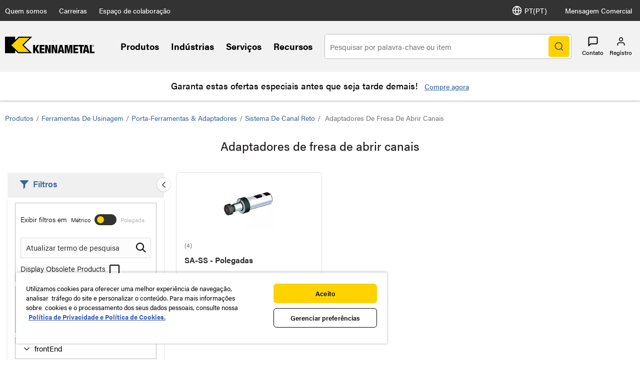

--- FILE ---
content_type: text/html;charset=utf-8
request_url: https://www.kennametal.com/pt/pt/products/metalworking-tools/tool-holders-and-adapters/straight-shank-system/slotting-cutter-adapters.html
body_size: 32845
content:
<!DOCTYPE html><html lang="pt" xml:lang="pt"><head><title>Adaptadores de fresa de abrir canais</title><meta charset="UTF-8"/><meta name="description" content="Adaptadores de fresa de abrir canais"/><meta name="viewport" content="width=device-width,initial-scale=1"/><meta name="template" content="product-listing-page"/><meta name="baidu-site-verification"/><meta property="og:type" content="article"/><meta property="og:title" content="Adaptadores de fresa de abrir canais"/><meta property="og:description" content="Adaptadores de fresa de abrir canais"/><meta property="og:image"/><meta property="og:url" content="https://www.kennametal.com/pt/pt/products/metalworking-tools/tool-holders-and-adapters/straight-shank-system/slotting-cutter-adapters"/><meta name="twitter:card" content="summary_large_image"/><!--[if IE]><link rel="shortcut icon" href="/etc.clientlibs/kennametal/clientlibs/site/kennametal/kennametal-site/resources/favicon.ico"/><![endif]--><script defer="defer" type="text/javascript" src="https://rum.hlx.page/.rum/@adobe/helix-rum-js@%5E2/dist/rum-standalone.js" data-routing="env=prod,tier=publish,ams=Kennametal Inc. (Enterprise)"></script>
<link rel="icon" type="image/x-icon" href="/etc.clientlibs/kennametal/clientlibs/site/kennametal/kennametal-site/resources/favicon.ico"/><link rel="apple-touch-icon" href="/etc.clientlibs/kennametal/clientlibs/site/kennametal/kennametal-site/resources/touchicon.png"/><link rel="canonical" href="https://www.kennametal.com/pt/pt/products/metalworking-tools/tool-holders-and-adapters/straight-shank-system/slotting-cutter-adapters.html"/><link rel="alternate" hreflang="en-AR" href="https://www.kennametal.com/ar/en/products/metalworking-tools/tool-holders-and-adapters/straight-shank-system/slotting-cutter-adapters.html"/><link rel="alternate" hreflang="es-AR" href="https://www.kennametal.com/ar/es/products/metalworking-tools/tool-holders-and-adapters/straight-shank-system/slotting-cutter-adapters.html"/><link rel="alternate" hreflang="en-AU" href="https://www.kennametal.com/au/en/products/metalworking-tools/tool-holders-and-adapters/straight-shank-system/slotting-cutter-adapters.html"/><link rel="alternate" hreflang="en-AT" href="https://www.kennametal.com/at/en/products/metalworking-tools/tool-holders-and-adapters/straight-shank-system/slotting-cutter-adapters.html"/><link rel="alternate" hreflang="de-AT" href="https://www.kennametal.com/at/de/products/metalworking-tools/tool-holders-and-adapters/straight-shank-system/slotting-cutter-adapters.html"/><link rel="alternate" hreflang="en-BD" href="https://www.kennametal.com/bd/en/products/metalworking-tools/tool-holders-and-adapters/straight-shank-system/slotting-cutter-adapters.html"/><link rel="alternate" hreflang="en-BE" href="https://www.kennametal.com/be/en/products/metalworking-tools/tool-holders-and-adapters/straight-shank-system/slotting-cutter-adapters.html"/><link rel="alternate" hreflang="de-BE" href="https://www.kennametal.com/be/de/products/metalworking-tools/tool-holders-and-adapters/straight-shank-system/slotting-cutter-adapters.html"/><link rel="alternate" hreflang="fr-BE" href="https://www.kennametal.com/be/fr/products/metalworking-tools/tool-holders-and-adapters/straight-shank-system/slotting-cutter-adapters.html"/><link rel="alternate" hreflang="en-BR" href="https://www.kennametal.com/br/en/products/metalworking-tools/tool-holders-and-adapters/straight-shank-system/slotting-cutter-adapters.html"/><link rel="alternate" hreflang="pt-BR" href="https://www.kennametal.com/br/pt/products/metalworking-tools/tool-holders-and-adapters/straight-shank-system/slotting-cutter-adapters.html"/><link rel="alternate" hreflang="en-BG" href="https://www.kennametal.com/bg/en/products/metalworking-tools/tool-holders-and-adapters/straight-shank-system/slotting-cutter-adapters.html"/><link rel="alternate" hreflang="en-CA" href="https://www.kennametal.com/ca/en/products/metalworking-tools/tool-holders-and-adapters/straight-shank-system/slotting-cutter-adapters.html"/><link rel="alternate" hreflang="fr-CA" href="https://www.kennametal.com/ca/fr/products/metalworking-tools/tool-holders-and-adapters/straight-shank-system/slotting-cutter-adapters.html"/><link rel="alternate" hreflang="en-CN" href="https://www.kennametal.com/cn/en/products/metalworking-tools/tool-holders-and-adapters/straight-shank-system/slotting-cutter-adapters.html"/><link rel="alternate" hreflang="zh-CN" href="https://www.kennametal.com/cn/zh/products/metalworking-tools/tool-holders-and-adapters/straight-shank-system/slotting-cutter-adapters.html"/><link rel="alternate" hreflang="en-CO" href="https://www.kennametal.com/co/en/products/metalworking-tools/tool-holders-and-adapters/straight-shank-system/slotting-cutter-adapters.html"/><link rel="alternate" hreflang="es-CO" href="https://www.kennametal.com/co/es/products/metalworking-tools/tool-holders-and-adapters/straight-shank-system/slotting-cutter-adapters.html"/><link rel="alternate" hreflang="en-CI" href="https://www.kennametal.com/ci/en/products/metalworking-tools/tool-holders-and-adapters/straight-shank-system/slotting-cutter-adapters.html"/><link rel="alternate" hreflang="fr-CI" href="https://www.kennametal.com/ci/fr/products/metalworking-tools/tool-holders-and-adapters/straight-shank-system/slotting-cutter-adapters.html"/><link rel="alternate" hreflang="en-HR" href="https://www.kennametal.com/hr/en/products/metalworking-tools/tool-holders-and-adapters/straight-shank-system/slotting-cutter-adapters.html"/><link rel="alternate" hreflang="en-CZ" href="https://www.kennametal.com/cz/en/products/metalworking-tools/tool-holders-and-adapters/straight-shank-system/slotting-cutter-adapters.html"/><link rel="alternate" hreflang="cs-CZ" href="https://www.kennametal.com/cz/cs/products/metalworking-tools/tool-holders-and-adapters/straight-shank-system/slotting-cutter-adapters.html"/><link rel="alternate" hreflang="en-DK" href="https://www.kennametal.com/dk/en/products/metalworking-tools/tool-holders-and-adapters/straight-shank-system/slotting-cutter-adapters.html"/><link rel="alternate" hreflang="en-EG" href="https://www.kennametal.com/eg/en/products/metalworking-tools/tool-holders-and-adapters/straight-shank-system/slotting-cutter-adapters.html"/><link rel="alternate" hreflang="en-FI" href="https://www.kennametal.com/fi/en/products/metalworking-tools/tool-holders-and-adapters/straight-shank-system/slotting-cutter-adapters.html"/><link rel="alternate" hreflang="en-FR" href="https://www.kennametal.com/fr/en/products/metalworking-tools/tool-holders-and-adapters/straight-shank-system/slotting-cutter-adapters.html"/><link rel="alternate" hreflang="fr-FR" href="https://www.kennametal.com/fr/fr/products/metalworking-tools/tool-holders-and-adapters/straight-shank-system/slotting-cutter-adapters.html"/><link rel="alternate" hreflang="en-DE" href="https://www.kennametal.com/de/en/products/metalworking-tools/tool-holders-and-adapters/straight-shank-system/slotting-cutter-adapters.html"/><link rel="alternate" hreflang="de-DE" href="https://www.kennametal.com/de/de/products/metalworking-tools/tool-holders-and-adapters/straight-shank-system/slotting-cutter-adapters.html"/><link rel="alternate" hreflang="en-GR" href="https://www.kennametal.com/gr/en/products/metalworking-tools/tool-holders-and-adapters/straight-shank-system/slotting-cutter-adapters.html"/><link rel="alternate" hreflang="en-HK" href="https://www.kennametal.com/hk/en/products/metalworking-tools/tool-holders-and-adapters/straight-shank-system/slotting-cutter-adapters.html"/><link rel="alternate" hreflang="en-HU" href="https://www.kennametal.com/hu/en/products/metalworking-tools/tool-holders-and-adapters/straight-shank-system/slotting-cutter-adapters.html"/><link rel="alternate" hreflang="en-IS" href="https://www.kennametal.com/is/en/products/metalworking-tools/tool-holders-and-adapters/straight-shank-system/slotting-cutter-adapters.html"/><link rel="alternate" hreflang="en-IN" href="https://www.kennametal.com/in/en/products/metalworking-tools/tool-holders-and-adapters/straight-shank-system/slotting-cutter-adapters.html"/><link rel="alternate" hreflang="en-ID" href="https://www.kennametal.com/id/en/products/metalworking-tools/tool-holders-and-adapters/straight-shank-system/slotting-cutter-adapters.html"/><link rel="alternate" hreflang="en-IE" href="https://www.kennametal.com/ie/en/products/metalworking-tools/tool-holders-and-adapters/straight-shank-system/slotting-cutter-adapters.html"/><link rel="alternate" hreflang="en-IL" href="https://www.kennametal.com/il/en/products/metalworking-tools/tool-holders-and-adapters/straight-shank-system/slotting-cutter-adapters.html"/><link rel="alternate" hreflang="en-IT" href="https://www.kennametal.com/it/en/products/metalworking-tools/tool-holders-and-adapters/straight-shank-system/slotting-cutter-adapters.html"/><link rel="alternate" hreflang="it-IT" href="https://www.kennametal.com/it/it/products/metalworking-tools/tool-holders-and-adapters/straight-shank-system/slotting-cutter-adapters.html"/><link rel="alternate" hreflang="en-JP" href="https://www.kennametal.com/jp/en/products/metalworking-tools/tool-holders-and-adapters/straight-shank-system/slotting-cutter-adapters.html"/><link rel="alternate" hreflang="ja-JP" href="https://www.kennametal.com/jp/ja/products/metalworking-tools/tool-holders-and-adapters/straight-shank-system/slotting-cutter-adapters.html"/><link rel="alternate" hreflang="en-KZ" href="https://www.kennametal.com/kz/en/products/metalworking-tools/tool-holders-and-adapters/straight-shank-system/slotting-cutter-adapters.html"/><link rel="alternate" hreflang="en-LV" href="https://www.kennametal.com/lv/en/products/metalworking-tools/tool-holders-and-adapters/straight-shank-system/slotting-cutter-adapters.html"/><link rel="alternate" hreflang="en-LI" href="https://www.kennametal.com/li/en/products/metalworking-tools/tool-holders-and-adapters/straight-shank-system/slotting-cutter-adapters.html"/><link rel="alternate" hreflang="de-LI" href="https://www.kennametal.com/li/de/products/metalworking-tools/tool-holders-and-adapters/straight-shank-system/slotting-cutter-adapters.html"/><link rel="alternate" hreflang="en-LU" href="https://www.kennametal.com/lu/en/products/metalworking-tools/tool-holders-and-adapters/straight-shank-system/slotting-cutter-adapters.html"/><link rel="alternate" hreflang="de-LU" href="https://www.kennametal.com/lu/de/products/metalworking-tools/tool-holders-and-adapters/straight-shank-system/slotting-cutter-adapters.html"/><link rel="alternate" hreflang="fr-LU" href="https://www.kennametal.com/lu/fr/products/metalworking-tools/tool-holders-and-adapters/straight-shank-system/slotting-cutter-adapters.html"/><link rel="alternate" hreflang="en-MY" href="https://www.kennametal.com/my/en/products/metalworking-tools/tool-holders-and-adapters/straight-shank-system/slotting-cutter-adapters.html"/><link rel="alternate" hreflang="zh-MY" href="https://www.kennametal.com/my/zh/products/metalworking-tools/tool-holders-and-adapters/straight-shank-system/slotting-cutter-adapters.html"/><link rel="alternate" hreflang="en-MX" href="https://www.kennametal.com/mx/en/products/metalworking-tools/tool-holders-and-adapters/straight-shank-system/slotting-cutter-adapters.html"/><link rel="alternate" hreflang="es-MX" href="https://www.kennametal.com/mx/es/products/metalworking-tools/tool-holders-and-adapters/straight-shank-system/slotting-cutter-adapters.html"/><link rel="alternate" hreflang="en-MA" href="https://www.kennametal.com/ma/en/products/metalworking-tools/tool-holders-and-adapters/straight-shank-system/slotting-cutter-adapters.html"/><link rel="alternate" hreflang="fr-MA" href="https://www.kennametal.com/ma/fr/products/metalworking-tools/tool-holders-and-adapters/straight-shank-system/slotting-cutter-adapters.html"/><link rel="alternate" hreflang="en-NL" href="https://www.kennametal.com/nl/en/products/metalworking-tools/tool-holders-and-adapters/straight-shank-system/slotting-cutter-adapters.html"/><link rel="alternate" hreflang="en-NZ" href="https://www.kennametal.com/nz/en/products/metalworking-tools/tool-holders-and-adapters/straight-shank-system/slotting-cutter-adapters.html"/><link rel="alternate" hreflang="en-NG" href="https://www.kennametal.com/ng/en/products/metalworking-tools/tool-holders-and-adapters/straight-shank-system/slotting-cutter-adapters.html"/><link rel="alternate" hreflang="en-NO" href="https://www.kennametal.com/no/en/products/metalworking-tools/tool-holders-and-adapters/straight-shank-system/slotting-cutter-adapters.html"/><link rel="alternate" hreflang="en-PK" href="https://www.kennametal.com/pk/en/products/metalworking-tools/tool-holders-and-adapters/straight-shank-system/slotting-cutter-adapters.html"/><link rel="alternate" hreflang="en-PE" href="https://www.kennametal.com/pe/en/products/metalworking-tools/tool-holders-and-adapters/straight-shank-system/slotting-cutter-adapters.html"/><link rel="alternate" hreflang="es-PE" href="https://www.kennametal.com/pe/es/products/metalworking-tools/tool-holders-and-adapters/straight-shank-system/slotting-cutter-adapters.html"/><link rel="alternate" hreflang="en-PL" href="https://www.kennametal.com/pl/en/products/metalworking-tools/tool-holders-and-adapters/straight-shank-system/slotting-cutter-adapters.html"/><link rel="alternate" hreflang="pl-PL" href="https://www.kennametal.com/pl/pl/products/metalworking-tools/tool-holders-and-adapters/straight-shank-system/slotting-cutter-adapters.html"/><link rel="alternate" hreflang="en-PT" href="https://www.kennametal.com/pt/en/products/metalworking-tools/tool-holders-and-adapters/straight-shank-system/slotting-cutter-adapters.html"/><link rel="alternate" hreflang="pt-PT" href="https://www.kennametal.com/pt/pt/products/metalworking-tools/tool-holders-and-adapters/straight-shank-system/slotting-cutter-adapters.html"/><link rel="alternate" hreflang="en-QA" href="https://www.kennametal.com/qa/en/products/metalworking-tools/tool-holders-and-adapters/straight-shank-system/slotting-cutter-adapters.html"/><link rel="alternate" hreflang="en-RO" href="https://www.kennametal.com/ro/en/products/metalworking-tools/tool-holders-and-adapters/straight-shank-system/slotting-cutter-adapters.html"/><link rel="alternate" hreflang="en-SA" href="https://www.kennametal.com/sa/en/products/metalworking-tools/tool-holders-and-adapters/straight-shank-system/slotting-cutter-adapters.html"/><link rel="alternate" hreflang="en-RS" href="https://www.kennametal.com/rs/en/products/metalworking-tools/tool-holders-and-adapters/straight-shank-system/slotting-cutter-adapters.html"/><link rel="alternate" hreflang="en-SG" href="https://www.kennametal.com/sg/en/products/metalworking-tools/tool-holders-and-adapters/straight-shank-system/slotting-cutter-adapters.html"/><link rel="alternate" hreflang="zh-SG" href="https://www.kennametal.com/sg/zh/products/metalworking-tools/tool-holders-and-adapters/straight-shank-system/slotting-cutter-adapters.html"/><link rel="alternate" hreflang="en-SK" href="https://www.kennametal.com/sk/en/products/metalworking-tools/tool-holders-and-adapters/straight-shank-system/slotting-cutter-adapters.html"/><link rel="alternate" hreflang="cs-SK" href="https://www.kennametal.com/sk/cs/products/metalworking-tools/tool-holders-and-adapters/straight-shank-system/slotting-cutter-adapters.html"/><link rel="alternate" hreflang="en-SI" href="https://www.kennametal.com/si/en/products/metalworking-tools/tool-holders-and-adapters/straight-shank-system/slotting-cutter-adapters.html"/><link rel="alternate" hreflang="en-ZA" href="https://www.kennametal.com/za/en/products/metalworking-tools/tool-holders-and-adapters/straight-shank-system/slotting-cutter-adapters.html"/><link rel="alternate" hreflang="en-KR" href="https://www.kennametal.com/kr/en/products/metalworking-tools/tool-holders-and-adapters/straight-shank-system/slotting-cutter-adapters.html"/><link rel="alternate" hreflang="ko-KR" href="https://www.kennametal.com/kr/ko/products/metalworking-tools/tool-holders-and-adapters/straight-shank-system/slotting-cutter-adapters.html"/><link rel="alternate" hreflang="en-ES" href="https://www.kennametal.com/es/en/products/metalworking-tools/tool-holders-and-adapters/straight-shank-system/slotting-cutter-adapters.html"/><link rel="alternate" hreflang="es-ES" href="https://www.kennametal.com/es/es/products/metalworking-tools/tool-holders-and-adapters/straight-shank-system/slotting-cutter-adapters.html"/><link rel="alternate" hreflang="en-SE" href="https://www.kennametal.com/se/en/products/metalworking-tools/tool-holders-and-adapters/straight-shank-system/slotting-cutter-adapters.html"/><link rel="alternate" hreflang="en-CH" href="https://www.kennametal.com/ch/en/products/metalworking-tools/tool-holders-and-adapters/straight-shank-system/slotting-cutter-adapters.html"/><link rel="alternate" hreflang="de-CH" href="https://www.kennametal.com/ch/de/products/metalworking-tools/tool-holders-and-adapters/straight-shank-system/slotting-cutter-adapters.html"/><link rel="alternate" hreflang="fr-CH" href="https://www.kennametal.com/ch/fr/products/metalworking-tools/tool-holders-and-adapters/straight-shank-system/slotting-cutter-adapters.html"/><link rel="alternate" hreflang="it-CH" href="https://www.kennametal.com/ch/it/products/metalworking-tools/tool-holders-and-adapters/straight-shank-system/slotting-cutter-adapters.html"/><link rel="alternate" hreflang="en-TH" href="https://www.kennametal.com/th/en/products/metalworking-tools/tool-holders-and-adapters/straight-shank-system/slotting-cutter-adapters.html"/><link rel="alternate" hreflang="en-TR" href="https://www.kennametal.com/tr/en/products/metalworking-tools/tool-holders-and-adapters/straight-shank-system/slotting-cutter-adapters.html"/><link rel="alternate" hreflang="tr-TR" href="https://www.kennametal.com/tr/tr/products/metalworking-tools/tool-holders-and-adapters/straight-shank-system/slotting-cutter-adapters.html"/><link rel="alternate" hreflang="en-UA" href="https://www.kennametal.com/ua/en/products/metalworking-tools/tool-holders-and-adapters/straight-shank-system/slotting-cutter-adapters.html"/><link rel="alternate" hreflang="en-AE" href="https://www.kennametal.com/ae/en/products/metalworking-tools/tool-holders-and-adapters/straight-shank-system/slotting-cutter-adapters.html"/><link rel="alternate" hreflang="en-GB" href="https://www.kennametal.com/gb/en/products/metalworking-tools/tool-holders-and-adapters/straight-shank-system/slotting-cutter-adapters.html"/><link rel="alternate" hreflang="en-US" href="https://www.kennametal.com/us/en/products/metalworking-tools/tool-holders-and-adapters/straight-shank-system/slotting-cutter-adapters.html"/><link rel="alternate" hreflang="x-default" href="https://www.kennametal.com/us/en/products/metalworking-tools/tool-holders-and-adapters/straight-shank-system/slotting-cutter-adapters.html"/><link rel="alternate" hreflang="es-US" href="https://www.kennametal.com/us/es/products/metalworking-tools/tool-holders-and-adapters/straight-shank-system/slotting-cutter-adapters.html"/><link rel="alternate" hreflang="en-VN" href="https://www.kennametal.com/vn/en/products/metalworking-tools/tool-holders-and-adapters/straight-shank-system/slotting-cutter-adapters.html"/><link rel="preconnect" href="https://images.kennametal.com"/><link rel="preconnect" href="https://assets.adobedtm.com"/><link rel="preconnect" href="https://script.crazyegg.com"/><link rel="preconnect" href="https://cookie-cdn.cookiepro.com"/><link rel="preconnect" href="https://static.oktopost.com"/><link rel="preconnect" href="https://use.typekit.net"/><link rel="preconnect" href="https://p.typekit.net"/><meta name="google-site-verification" content="3tV3vKYJo2jiiwDi1H2o5akiTK5triF8STgXA-udydQ"/><script>
        var digitalData = digitalData || {};
        digitalData.page = {
            pageInfo : {
                pageName : "kmt:pt:Produtos:Ferramentas de usinagem:Portaferramentas   Adaptadores:Sistema de canal reto:Adaptadores de fresa de abrir canais",
			    siteLanguage : "pt",
				pageURL : location.href
			},
			category : {
				primaryCategory : "kmt",
				subCategory1 : "Produtos",
				subCategory2 : "Ferramentas de usinagem",
				subCategory3 : "Portaferramentas   Adaptadores",
				subCategory4 : "Sistema de canal reto",
				subCategory5 : "Adaptadores de fresa de abrir canais"
			}
		};
    </script><script>
        function adobeLaunchScriptHandler() {
            // adding launch script through js as cookiepro is needed to complete execution before
            // this function will be called from OptanonWrapper which is a callback of cookiepro
            var element = document.querySelector('#js-adobe-launch');
            if(element) {
                var src = element.getAttribute('src');
                if(!src) {
                    var dataSrc = element.dataset.src;
                    if(dataSrc) element.setAttribute('src', dataSrc);
                }
            }
        }

        function adobeLaunchCallback() {
            if(window.analyticsCommon && typeof window.analyticsCommon.adobeLaunchLoaded === "function") {
                window.analyticsCommon.adobeLaunchLoaded();
            }
        }
    </script><script>
setTimeout(function() {
var ele = document.getElementById("cookie-consent");
ele.setAttribute("src", ele.getAttribute("data-src"));
},500);
</script><script id="cookie-consent" data-src="https://cookie-cdn.cookiepro.com/scripttemplates/otSDKStub.js" data-document-language="true" charset="UTF-8" data-domain-script="ee839b54-2564-4c78-8588-7b41ba7ac77b" async="" src="https://cookie-cdn.cookiepro.com/scripttemplates/otSDKStub.js"></script><script>
            function OptanonWrapper() { if (typeof adobeLaunchScriptHandler === "function") adobeLaunchScriptHandler(); }
        </script><script id="js-adobe-launch" data-src="https://assets.adobedtm.com/ad25df10f3bf/2a6e14f2c8b3/launch-b97c8794e1cd.min.js" async onload="adobeLaunchCallback()"></script><link rel="preload" as="style" href="https://use.typekit.net/gyt8yjz.css"/><link rel="stylesheet" media="print" onload="this.media='all'" href="https://use.typekit.net/gyt8yjz.css"/><link rel="stylesheet" media="print" onload="this.media='all'" href="https://p.typekit.net/p.css?s=1&k=gyt8yjz&ht=tk&f=26053.26055.26057.26058.26059.26060.26062.26063.26064.26065.26067&a=99260461&app=typekit&e=css"/><link rel="stylesheet" href="/etc.clientlibs/clientlibs/granite/jquery-ui.min.8803c9ee6cf6b1e2f196b6d5a768bc5f.css" media="print" onload="this.media='all'"><link rel="stylesheet" href="/etc.clientlibs/kennametal/clientlibs/libs/base.min.909923bd83186afebb709a0d67ccae1a.css" media="print" onload="this.media='all'"><link rel="stylesheet" href="/etc.clientlibs/kennametal/clientlibs/site/kennametal/kennametal-site.min.8709123593200a37564333261a665a76.css"><script id="languageJson" data-lang="{&#34;items&#34;:[{&#34;label&#34;:&#34;Argentina&#34;,&#34;key&#34;:&#34;ar&#34;,&#34;locale&#34;:[{&#34;label&#34;:&#34;English&#34;,&#34;key&#34;:&#34;en-AR&#34;,&#34;link&#34;:&#34;/ar/en/products/metalworking-tools/tool-holders-and-adapters/straight-shank-system/slotting-cutter-adapters.html&#34;},{&#34;label&#34;:&#34;Español&#34;,&#34;key&#34;:&#34;es-AR&#34;,&#34;link&#34;:&#34;/ar/es/products/metalworking-tools/tool-holders-and-adapters/straight-shank-system/slotting-cutter-adapters.html&#34;}]},{&#34;label&#34;:&#34;Australia&#34;,&#34;key&#34;:&#34;au&#34;,&#34;locale&#34;:[{&#34;label&#34;:&#34;English&#34;,&#34;key&#34;:&#34;en-AU&#34;,&#34;link&#34;:&#34;/au/en/products/metalworking-tools/tool-holders-and-adapters/straight-shank-system/slotting-cutter-adapters.html&#34;}]},{&#34;label&#34;:&#34;Austria&#34;,&#34;key&#34;:&#34;at&#34;,&#34;locale&#34;:[{&#34;label&#34;:&#34;English&#34;,&#34;key&#34;:&#34;en-AT&#34;,&#34;link&#34;:&#34;/at/en/products/metalworking-tools/tool-holders-and-adapters/straight-shank-system/slotting-cutter-adapters.html&#34;},{&#34;label&#34;:&#34;Deutsch&#34;,&#34;key&#34;:&#34;de-AT&#34;,&#34;link&#34;:&#34;/at/de/products/metalworking-tools/tool-holders-and-adapters/straight-shank-system/slotting-cutter-adapters.html&#34;}]},{&#34;label&#34;:&#34;Bangladesh&#34;,&#34;key&#34;:&#34;bd&#34;,&#34;locale&#34;:[{&#34;label&#34;:&#34;English&#34;,&#34;key&#34;:&#34;en-BD&#34;,&#34;link&#34;:&#34;/bd/en/products/metalworking-tools/tool-holders-and-adapters/straight-shank-system/slotting-cutter-adapters.html&#34;}]},{&#34;label&#34;:&#34;Belgium&#34;,&#34;key&#34;:&#34;be&#34;,&#34;locale&#34;:[{&#34;label&#34;:&#34;English&#34;,&#34;key&#34;:&#34;en-BE&#34;,&#34;link&#34;:&#34;/be/en/products/metalworking-tools/tool-holders-and-adapters/straight-shank-system/slotting-cutter-adapters.html&#34;},{&#34;label&#34;:&#34;Deutsch&#34;,&#34;key&#34;:&#34;de-BE&#34;,&#34;link&#34;:&#34;/be/de/products/metalworking-tools/tool-holders-and-adapters/straight-shank-system/slotting-cutter-adapters.html&#34;},{&#34;label&#34;:&#34;French&#34;,&#34;key&#34;:&#34;fr-BE&#34;,&#34;link&#34;:&#34;/be/fr/products/metalworking-tools/tool-holders-and-adapters/straight-shank-system/slotting-cutter-adapters.html&#34;}]},{&#34;label&#34;:&#34;Brazil&#34;,&#34;key&#34;:&#34;br&#34;,&#34;locale&#34;:[{&#34;label&#34;:&#34;English&#34;,&#34;key&#34;:&#34;en-BR&#34;,&#34;link&#34;:&#34;/br/en/products/metalworking-tools/tool-holders-and-adapters/straight-shank-system/slotting-cutter-adapters.html&#34;},{&#34;label&#34;:&#34;Português&#34;,&#34;key&#34;:&#34;pt-BR&#34;,&#34;link&#34;:&#34;/br/pt/products/metalworking-tools/tool-holders-and-adapters/straight-shank-system/slotting-cutter-adapters.html&#34;}]},{&#34;label&#34;:&#34;Bulgaria&#34;,&#34;key&#34;:&#34;bg&#34;,&#34;locale&#34;:[{&#34;label&#34;:&#34;English&#34;,&#34;key&#34;:&#34;en-BG&#34;,&#34;link&#34;:&#34;/bg/en/products/metalworking-tools/tool-holders-and-adapters/straight-shank-system/slotting-cutter-adapters.html&#34;}]},{&#34;label&#34;:&#34;Canada&#34;,&#34;key&#34;:&#34;ca&#34;,&#34;locale&#34;:[{&#34;label&#34;:&#34;English&#34;,&#34;key&#34;:&#34;en-CA&#34;,&#34;link&#34;:&#34;/ca/en/products/metalworking-tools/tool-holders-and-adapters/straight-shank-system/slotting-cutter-adapters.html&#34;},{&#34;label&#34;:&#34;French&#34;,&#34;key&#34;:&#34;fr-CA&#34;,&#34;link&#34;:&#34;/ca/fr/products/metalworking-tools/tool-holders-and-adapters/straight-shank-system/slotting-cutter-adapters.html&#34;}]},{&#34;label&#34;:&#34;China&#34;,&#34;key&#34;:&#34;cn&#34;,&#34;locale&#34;:[{&#34;label&#34;:&#34;English&#34;,&#34;key&#34;:&#34;en-CN&#34;,&#34;link&#34;:&#34;/cn/en/products/metalworking-tools/tool-holders-and-adapters/straight-shank-system/slotting-cutter-adapters.html&#34;},{&#34;label&#34;:&#34;简体中文&#34;,&#34;key&#34;:&#34;zh-CN&#34;,&#34;link&#34;:&#34;/cn/zh/products/metalworking-tools/tool-holders-and-adapters/straight-shank-system/slotting-cutter-adapters.html&#34;}]},{&#34;label&#34;:&#34;Colombia&#34;,&#34;key&#34;:&#34;co&#34;,&#34;locale&#34;:[{&#34;label&#34;:&#34;English&#34;,&#34;key&#34;:&#34;en-CO&#34;,&#34;link&#34;:&#34;/co/en/products/metalworking-tools/tool-holders-and-adapters/straight-shank-system/slotting-cutter-adapters.html&#34;},{&#34;label&#34;:&#34;Español&#34;,&#34;key&#34;:&#34;es-CO&#34;,&#34;link&#34;:&#34;/co/es/products/metalworking-tools/tool-holders-and-adapters/straight-shank-system/slotting-cutter-adapters.html&#34;}]},{&#34;label&#34;:&#34;Côte d’Ivoire&#34;,&#34;key&#34;:&#34;ci&#34;,&#34;locale&#34;:[{&#34;label&#34;:&#34;English&#34;,&#34;key&#34;:&#34;en-CI&#34;,&#34;link&#34;:&#34;/ci/en/products/metalworking-tools/tool-holders-and-adapters/straight-shank-system/slotting-cutter-adapters.html&#34;},{&#34;label&#34;:&#34;French&#34;,&#34;key&#34;:&#34;fr-CI&#34;,&#34;link&#34;:&#34;/ci/fr/products/metalworking-tools/tool-holders-and-adapters/straight-shank-system/slotting-cutter-adapters.html&#34;}]},{&#34;label&#34;:&#34;Croatia&#34;,&#34;key&#34;:&#34;hr&#34;,&#34;locale&#34;:[{&#34;label&#34;:&#34;English&#34;,&#34;key&#34;:&#34;en-HR&#34;,&#34;link&#34;:&#34;/hr/en/products/metalworking-tools/tool-holders-and-adapters/straight-shank-system/slotting-cutter-adapters.html&#34;}]},{&#34;label&#34;:&#34;Czechia&#34;,&#34;key&#34;:&#34;cz&#34;,&#34;locale&#34;:[{&#34;label&#34;:&#34;English&#34;,&#34;key&#34;:&#34;en-CZ&#34;,&#34;link&#34;:&#34;/cz/en/products/metalworking-tools/tool-holders-and-adapters/straight-shank-system/slotting-cutter-adapters.html&#34;},{&#34;label&#34;:&#34;Český&#34;,&#34;key&#34;:&#34;cs-CZ&#34;,&#34;link&#34;:&#34;/cz/cs/products/metalworking-tools/tool-holders-and-adapters/straight-shank-system/slotting-cutter-adapters.html&#34;}]},{&#34;label&#34;:&#34;Denmark&#34;,&#34;key&#34;:&#34;dk&#34;,&#34;locale&#34;:[{&#34;label&#34;:&#34;English&#34;,&#34;key&#34;:&#34;en-DK&#34;,&#34;link&#34;:&#34;/dk/en/products/metalworking-tools/tool-holders-and-adapters/straight-shank-system/slotting-cutter-adapters.html&#34;}]},{&#34;label&#34;:&#34;Egypt&#34;,&#34;key&#34;:&#34;eg&#34;,&#34;locale&#34;:[{&#34;label&#34;:&#34;English&#34;,&#34;key&#34;:&#34;en-EG&#34;,&#34;link&#34;:&#34;/eg/en/products/metalworking-tools/tool-holders-and-adapters/straight-shank-system/slotting-cutter-adapters.html&#34;}]},{&#34;label&#34;:&#34;Finland&#34;,&#34;key&#34;:&#34;fi&#34;,&#34;locale&#34;:[{&#34;label&#34;:&#34;English&#34;,&#34;key&#34;:&#34;en-FI&#34;,&#34;link&#34;:&#34;/fi/en/products/metalworking-tools/tool-holders-and-adapters/straight-shank-system/slotting-cutter-adapters.html&#34;}]},{&#34;label&#34;:&#34;France&#34;,&#34;key&#34;:&#34;fr&#34;,&#34;locale&#34;:[{&#34;label&#34;:&#34;English&#34;,&#34;key&#34;:&#34;en-FR&#34;,&#34;link&#34;:&#34;/fr/en/products/metalworking-tools/tool-holders-and-adapters/straight-shank-system/slotting-cutter-adapters.html&#34;},{&#34;label&#34;:&#34;French&#34;,&#34;key&#34;:&#34;fr-FR&#34;,&#34;link&#34;:&#34;/fr/fr/products/metalworking-tools/tool-holders-and-adapters/straight-shank-system/slotting-cutter-adapters.html&#34;}]},{&#34;label&#34;:&#34;Germany&#34;,&#34;key&#34;:&#34;de&#34;,&#34;locale&#34;:[{&#34;label&#34;:&#34;English&#34;,&#34;key&#34;:&#34;en-DE&#34;,&#34;link&#34;:&#34;/de/en/products/metalworking-tools/tool-holders-and-adapters/straight-shank-system/slotting-cutter-adapters.html&#34;},{&#34;label&#34;:&#34;Deutsch&#34;,&#34;key&#34;:&#34;de-DE&#34;,&#34;link&#34;:&#34;/de/de/products/metalworking-tools/tool-holders-and-adapters/straight-shank-system/slotting-cutter-adapters.html&#34;}]},{&#34;label&#34;:&#34;Greece&#34;,&#34;key&#34;:&#34;gr&#34;,&#34;locale&#34;:[{&#34;label&#34;:&#34;English&#34;,&#34;key&#34;:&#34;en-GR&#34;,&#34;link&#34;:&#34;/gr/en/products/metalworking-tools/tool-holders-and-adapters/straight-shank-system/slotting-cutter-adapters.html&#34;}]},{&#34;label&#34;:&#34;Hong Kong SAR China&#34;,&#34;key&#34;:&#34;hk&#34;,&#34;locale&#34;:[{&#34;label&#34;:&#34;English&#34;,&#34;key&#34;:&#34;en-HK&#34;,&#34;link&#34;:&#34;/hk/en/products/metalworking-tools/tool-holders-and-adapters/straight-shank-system/slotting-cutter-adapters.html&#34;}]},{&#34;label&#34;:&#34;Hungary&#34;,&#34;key&#34;:&#34;hu&#34;,&#34;locale&#34;:[{&#34;label&#34;:&#34;English&#34;,&#34;key&#34;:&#34;en-HU&#34;,&#34;link&#34;:&#34;/hu/en/products/metalworking-tools/tool-holders-and-adapters/straight-shank-system/slotting-cutter-adapters.html&#34;}]},{&#34;label&#34;:&#34;Iceland&#34;,&#34;key&#34;:&#34;is&#34;,&#34;locale&#34;:[{&#34;label&#34;:&#34;English&#34;,&#34;key&#34;:&#34;en-IS&#34;,&#34;link&#34;:&#34;/is/en/products/metalworking-tools/tool-holders-and-adapters/straight-shank-system/slotting-cutter-adapters.html&#34;}]},{&#34;label&#34;:&#34;India&#34;,&#34;key&#34;:&#34;in&#34;,&#34;locale&#34;:[{&#34;label&#34;:&#34;English&#34;,&#34;key&#34;:&#34;en-IN&#34;,&#34;link&#34;:&#34;/in/en/products/metalworking-tools/tool-holders-and-adapters/straight-shank-system/slotting-cutter-adapters.html&#34;}]},{&#34;label&#34;:&#34;Indonesia&#34;,&#34;key&#34;:&#34;id&#34;,&#34;locale&#34;:[{&#34;label&#34;:&#34;English&#34;,&#34;key&#34;:&#34;en-ID&#34;,&#34;link&#34;:&#34;/id/en/products/metalworking-tools/tool-holders-and-adapters/straight-shank-system/slotting-cutter-adapters.html&#34;}]},{&#34;label&#34;:&#34;Ireland&#34;,&#34;key&#34;:&#34;ie&#34;,&#34;locale&#34;:[{&#34;label&#34;:&#34;English&#34;,&#34;key&#34;:&#34;en-IE&#34;,&#34;link&#34;:&#34;/ie/en/products/metalworking-tools/tool-holders-and-adapters/straight-shank-system/slotting-cutter-adapters.html&#34;}]},{&#34;label&#34;:&#34;Israel&#34;,&#34;key&#34;:&#34;il&#34;,&#34;locale&#34;:[{&#34;label&#34;:&#34;English&#34;,&#34;key&#34;:&#34;en-IL&#34;,&#34;link&#34;:&#34;/il/en/products/metalworking-tools/tool-holders-and-adapters/straight-shank-system/slotting-cutter-adapters.html&#34;}]},{&#34;label&#34;:&#34;Italy&#34;,&#34;key&#34;:&#34;it&#34;,&#34;locale&#34;:[{&#34;label&#34;:&#34;English&#34;,&#34;key&#34;:&#34;en-IT&#34;,&#34;link&#34;:&#34;/it/en/products/metalworking-tools/tool-holders-and-adapters/straight-shank-system/slotting-cutter-adapters.html&#34;},{&#34;label&#34;:&#34;Italiano&#34;,&#34;key&#34;:&#34;it-IT&#34;,&#34;link&#34;:&#34;/it/it/products/metalworking-tools/tool-holders-and-adapters/straight-shank-system/slotting-cutter-adapters.html&#34;}]},{&#34;label&#34;:&#34;Japan&#34;,&#34;key&#34;:&#34;jp&#34;,&#34;locale&#34;:[{&#34;label&#34;:&#34;English&#34;,&#34;key&#34;:&#34;en-JP&#34;,&#34;link&#34;:&#34;/jp/en/products/metalworking-tools/tool-holders-and-adapters/straight-shank-system/slotting-cutter-adapters.html&#34;},{&#34;label&#34;:&#34;日本語&#34;,&#34;key&#34;:&#34;ja-JP&#34;,&#34;link&#34;:&#34;/jp/ja/products/metalworking-tools/tool-holders-and-adapters/straight-shank-system/slotting-cutter-adapters.html&#34;}]},{&#34;label&#34;:&#34;Kazakhstan&#34;,&#34;key&#34;:&#34;kz&#34;,&#34;locale&#34;:[{&#34;label&#34;:&#34;English&#34;,&#34;key&#34;:&#34;en-KZ&#34;,&#34;link&#34;:&#34;/kz/en/products/metalworking-tools/tool-holders-and-adapters/straight-shank-system/slotting-cutter-adapters.html&#34;}]},{&#34;label&#34;:&#34;Latvia&#34;,&#34;key&#34;:&#34;lv&#34;,&#34;locale&#34;:[{&#34;label&#34;:&#34;English&#34;,&#34;key&#34;:&#34;en-LV&#34;,&#34;link&#34;:&#34;/lv/en/products/metalworking-tools/tool-holders-and-adapters/straight-shank-system/slotting-cutter-adapters.html&#34;}]},{&#34;label&#34;:&#34;Liechtenstein&#34;,&#34;key&#34;:&#34;li&#34;,&#34;locale&#34;:[{&#34;label&#34;:&#34;English&#34;,&#34;key&#34;:&#34;en-LI&#34;,&#34;link&#34;:&#34;/li/en/products/metalworking-tools/tool-holders-and-adapters/straight-shank-system/slotting-cutter-adapters.html&#34;},{&#34;label&#34;:&#34;Deutsch&#34;,&#34;key&#34;:&#34;de-LI&#34;,&#34;link&#34;:&#34;/li/de/products/metalworking-tools/tool-holders-and-adapters/straight-shank-system/slotting-cutter-adapters.html&#34;}]},{&#34;label&#34;:&#34;Luxembourg&#34;,&#34;key&#34;:&#34;lu&#34;,&#34;locale&#34;:[{&#34;label&#34;:&#34;English&#34;,&#34;key&#34;:&#34;en-LU&#34;,&#34;link&#34;:&#34;/lu/en/products/metalworking-tools/tool-holders-and-adapters/straight-shank-system/slotting-cutter-adapters.html&#34;},{&#34;label&#34;:&#34;Deutsch&#34;,&#34;key&#34;:&#34;de-LU&#34;,&#34;link&#34;:&#34;/lu/de/products/metalworking-tools/tool-holders-and-adapters/straight-shank-system/slotting-cutter-adapters.html&#34;},{&#34;label&#34;:&#34;French&#34;,&#34;key&#34;:&#34;fr-LU&#34;,&#34;link&#34;:&#34;/lu/fr/products/metalworking-tools/tool-holders-and-adapters/straight-shank-system/slotting-cutter-adapters.html&#34;}]},{&#34;label&#34;:&#34;Malaysia&#34;,&#34;key&#34;:&#34;my&#34;,&#34;locale&#34;:[{&#34;label&#34;:&#34;English&#34;,&#34;key&#34;:&#34;en-MY&#34;,&#34;link&#34;:&#34;/my/en/products/metalworking-tools/tool-holders-and-adapters/straight-shank-system/slotting-cutter-adapters.html&#34;},{&#34;label&#34;:&#34;简体中文&#34;,&#34;key&#34;:&#34;zh-MY&#34;,&#34;link&#34;:&#34;/my/zh/products/metalworking-tools/tool-holders-and-adapters/straight-shank-system/slotting-cutter-adapters.html&#34;}]},{&#34;label&#34;:&#34;Mexico&#34;,&#34;key&#34;:&#34;mx&#34;,&#34;locale&#34;:[{&#34;label&#34;:&#34;English&#34;,&#34;key&#34;:&#34;en-MX&#34;,&#34;link&#34;:&#34;/mx/en/products/metalworking-tools/tool-holders-and-adapters/straight-shank-system/slotting-cutter-adapters.html&#34;},{&#34;label&#34;:&#34;Español&#34;,&#34;key&#34;:&#34;es-MX&#34;,&#34;link&#34;:&#34;/mx/es/products/metalworking-tools/tool-holders-and-adapters/straight-shank-system/slotting-cutter-adapters.html&#34;}]},{&#34;label&#34;:&#34;Morocco&#34;,&#34;key&#34;:&#34;ma&#34;,&#34;locale&#34;:[{&#34;label&#34;:&#34;English&#34;,&#34;key&#34;:&#34;en-MA&#34;,&#34;link&#34;:&#34;/ma/en/products/metalworking-tools/tool-holders-and-adapters/straight-shank-system/slotting-cutter-adapters.html&#34;},{&#34;label&#34;:&#34;French&#34;,&#34;key&#34;:&#34;fr-MA&#34;,&#34;link&#34;:&#34;/ma/fr/products/metalworking-tools/tool-holders-and-adapters/straight-shank-system/slotting-cutter-adapters.html&#34;}]},{&#34;label&#34;:&#34;Netherlands&#34;,&#34;key&#34;:&#34;nl&#34;,&#34;locale&#34;:[{&#34;label&#34;:&#34;English&#34;,&#34;key&#34;:&#34;en-NL&#34;,&#34;link&#34;:&#34;/nl/en/products/metalworking-tools/tool-holders-and-adapters/straight-shank-system/slotting-cutter-adapters.html&#34;}]},{&#34;label&#34;:&#34;New Zealand&#34;,&#34;key&#34;:&#34;nz&#34;,&#34;locale&#34;:[{&#34;label&#34;:&#34;English&#34;,&#34;key&#34;:&#34;en-NZ&#34;,&#34;link&#34;:&#34;/nz/en/products/metalworking-tools/tool-holders-and-adapters/straight-shank-system/slotting-cutter-adapters.html&#34;}]},{&#34;label&#34;:&#34;Nigeria&#34;,&#34;key&#34;:&#34;ng&#34;,&#34;locale&#34;:[{&#34;label&#34;:&#34;English&#34;,&#34;key&#34;:&#34;en-NG&#34;,&#34;link&#34;:&#34;/ng/en/products/metalworking-tools/tool-holders-and-adapters/straight-shank-system/slotting-cutter-adapters.html&#34;}]},{&#34;label&#34;:&#34;Norway&#34;,&#34;key&#34;:&#34;no&#34;,&#34;locale&#34;:[{&#34;label&#34;:&#34;English&#34;,&#34;key&#34;:&#34;en-NO&#34;,&#34;link&#34;:&#34;/no/en/products/metalworking-tools/tool-holders-and-adapters/straight-shank-system/slotting-cutter-adapters.html&#34;}]},{&#34;label&#34;:&#34;Pakistan&#34;,&#34;key&#34;:&#34;pk&#34;,&#34;locale&#34;:[{&#34;label&#34;:&#34;English&#34;,&#34;key&#34;:&#34;en-PK&#34;,&#34;link&#34;:&#34;/pk/en/products/metalworking-tools/tool-holders-and-adapters/straight-shank-system/slotting-cutter-adapters.html&#34;}]},{&#34;label&#34;:&#34;Peru&#34;,&#34;key&#34;:&#34;pe&#34;,&#34;locale&#34;:[{&#34;label&#34;:&#34;English&#34;,&#34;key&#34;:&#34;en-PE&#34;,&#34;link&#34;:&#34;/pe/en/products/metalworking-tools/tool-holders-and-adapters/straight-shank-system/slotting-cutter-adapters.html&#34;},{&#34;label&#34;:&#34;Español&#34;,&#34;key&#34;:&#34;es-PE&#34;,&#34;link&#34;:&#34;/pe/es/products/metalworking-tools/tool-holders-and-adapters/straight-shank-system/slotting-cutter-adapters.html&#34;}]},{&#34;label&#34;:&#34;Poland&#34;,&#34;key&#34;:&#34;pl&#34;,&#34;locale&#34;:[{&#34;label&#34;:&#34;English&#34;,&#34;key&#34;:&#34;en-PL&#34;,&#34;link&#34;:&#34;/pl/en/products/metalworking-tools/tool-holders-and-adapters/straight-shank-system/slotting-cutter-adapters.html&#34;},{&#34;label&#34;:&#34;Polski&#34;,&#34;key&#34;:&#34;pl-PL&#34;,&#34;link&#34;:&#34;/pl/pl/products/metalworking-tools/tool-holders-and-adapters/straight-shank-system/slotting-cutter-adapters.html&#34;}]},{&#34;label&#34;:&#34;Portugal&#34;,&#34;key&#34;:&#34;pt&#34;,&#34;cssClass&#34;:&#34;active&#34;,&#34;locale&#34;:[{&#34;label&#34;:&#34;English&#34;,&#34;key&#34;:&#34;en-PT&#34;,&#34;link&#34;:&#34;/pt/en/products/metalworking-tools/tool-holders-and-adapters/straight-shank-system/slotting-cutter-adapters.html&#34;},{&#34;label&#34;:&#34;Português&#34;,&#34;key&#34;:&#34;pt-PT&#34;,&#34;cssClass&#34;:&#34;active&#34;,&#34;link&#34;:&#34;/pt/pt/products/metalworking-tools/tool-holders-and-adapters/straight-shank-system/slotting-cutter-adapters.html&#34;}]},{&#34;label&#34;:&#34;Qatar&#34;,&#34;key&#34;:&#34;qa&#34;,&#34;locale&#34;:[{&#34;label&#34;:&#34;English&#34;,&#34;key&#34;:&#34;en-QA&#34;,&#34;link&#34;:&#34;/qa/en/products/metalworking-tools/tool-holders-and-adapters/straight-shank-system/slotting-cutter-adapters.html&#34;}]},{&#34;label&#34;:&#34;Romania&#34;,&#34;key&#34;:&#34;ro&#34;,&#34;locale&#34;:[{&#34;label&#34;:&#34;English&#34;,&#34;key&#34;:&#34;en-RO&#34;,&#34;link&#34;:&#34;/ro/en/products/metalworking-tools/tool-holders-and-adapters/straight-shank-system/slotting-cutter-adapters.html&#34;}]},{&#34;label&#34;:&#34;Saudi Arabia&#34;,&#34;key&#34;:&#34;sa&#34;,&#34;locale&#34;:[{&#34;label&#34;:&#34;English&#34;,&#34;key&#34;:&#34;en-SA&#34;,&#34;link&#34;:&#34;/sa/en/products/metalworking-tools/tool-holders-and-adapters/straight-shank-system/slotting-cutter-adapters.html&#34;}]},{&#34;label&#34;:&#34;Serbia&#34;,&#34;key&#34;:&#34;rs&#34;,&#34;locale&#34;:[{&#34;label&#34;:&#34;English&#34;,&#34;key&#34;:&#34;en-RS&#34;,&#34;link&#34;:&#34;/rs/en/products/metalworking-tools/tool-holders-and-adapters/straight-shank-system/slotting-cutter-adapters.html&#34;}]},{&#34;label&#34;:&#34;Singapore&#34;,&#34;key&#34;:&#34;sg&#34;,&#34;locale&#34;:[{&#34;label&#34;:&#34;English&#34;,&#34;key&#34;:&#34;en-SG&#34;,&#34;link&#34;:&#34;/sg/en/products/metalworking-tools/tool-holders-and-adapters/straight-shank-system/slotting-cutter-adapters.html&#34;},{&#34;label&#34;:&#34;简体中文&#34;,&#34;key&#34;:&#34;zh-SG&#34;,&#34;link&#34;:&#34;/sg/zh/products/metalworking-tools/tool-holders-and-adapters/straight-shank-system/slotting-cutter-adapters.html&#34;}]},{&#34;label&#34;:&#34;Slovakia&#34;,&#34;key&#34;:&#34;sk&#34;,&#34;locale&#34;:[{&#34;label&#34;:&#34;English&#34;,&#34;key&#34;:&#34;en-SK&#34;,&#34;link&#34;:&#34;/sk/en/products/metalworking-tools/tool-holders-and-adapters/straight-shank-system/slotting-cutter-adapters.html&#34;},{&#34;label&#34;:&#34;Český&#34;,&#34;key&#34;:&#34;cs-SK&#34;,&#34;link&#34;:&#34;/sk/cs/products/metalworking-tools/tool-holders-and-adapters/straight-shank-system/slotting-cutter-adapters.html&#34;}]},{&#34;label&#34;:&#34;Slovenia&#34;,&#34;key&#34;:&#34;si&#34;,&#34;locale&#34;:[{&#34;label&#34;:&#34;English&#34;,&#34;key&#34;:&#34;en-SI&#34;,&#34;link&#34;:&#34;/si/en/products/metalworking-tools/tool-holders-and-adapters/straight-shank-system/slotting-cutter-adapters.html&#34;}]},{&#34;label&#34;:&#34;South Africa&#34;,&#34;key&#34;:&#34;za&#34;,&#34;locale&#34;:[{&#34;label&#34;:&#34;English&#34;,&#34;key&#34;:&#34;en-ZA&#34;,&#34;link&#34;:&#34;/za/en/products/metalworking-tools/tool-holders-and-adapters/straight-shank-system/slotting-cutter-adapters.html&#34;}]},{&#34;label&#34;:&#34;South Korea&#34;,&#34;key&#34;:&#34;kr&#34;,&#34;locale&#34;:[{&#34;label&#34;:&#34;English&#34;,&#34;key&#34;:&#34;en-KR&#34;,&#34;link&#34;:&#34;/kr/en/products/metalworking-tools/tool-holders-and-adapters/straight-shank-system/slotting-cutter-adapters.html&#34;},{&#34;label&#34;:&#34;한국어&#34;,&#34;key&#34;:&#34;ko-KR&#34;,&#34;link&#34;:&#34;/kr/ko/products/metalworking-tools/tool-holders-and-adapters/straight-shank-system/slotting-cutter-adapters.html&#34;}]},{&#34;label&#34;:&#34;Spain&#34;,&#34;key&#34;:&#34;es&#34;,&#34;locale&#34;:[{&#34;label&#34;:&#34;English&#34;,&#34;key&#34;:&#34;en-ES&#34;,&#34;link&#34;:&#34;/es/en/products/metalworking-tools/tool-holders-and-adapters/straight-shank-system/slotting-cutter-adapters.html&#34;},{&#34;label&#34;:&#34;Español&#34;,&#34;key&#34;:&#34;es-ES&#34;,&#34;link&#34;:&#34;/es/es/products/metalworking-tools/tool-holders-and-adapters/straight-shank-system/slotting-cutter-adapters.html&#34;}]},{&#34;label&#34;:&#34;Sweden&#34;,&#34;key&#34;:&#34;se&#34;,&#34;locale&#34;:[{&#34;label&#34;:&#34;English&#34;,&#34;key&#34;:&#34;en-SE&#34;,&#34;link&#34;:&#34;/se/en/products/metalworking-tools/tool-holders-and-adapters/straight-shank-system/slotting-cutter-adapters.html&#34;}]},{&#34;label&#34;:&#34;Switzerland&#34;,&#34;key&#34;:&#34;ch&#34;,&#34;locale&#34;:[{&#34;label&#34;:&#34;English&#34;,&#34;key&#34;:&#34;en-CH&#34;,&#34;link&#34;:&#34;/ch/en/products/metalworking-tools/tool-holders-and-adapters/straight-shank-system/slotting-cutter-adapters.html&#34;},{&#34;label&#34;:&#34;Deutsch&#34;,&#34;key&#34;:&#34;de-CH&#34;,&#34;link&#34;:&#34;/ch/de/products/metalworking-tools/tool-holders-and-adapters/straight-shank-system/slotting-cutter-adapters.html&#34;},{&#34;label&#34;:&#34;French&#34;,&#34;key&#34;:&#34;fr-CH&#34;,&#34;link&#34;:&#34;/ch/fr/products/metalworking-tools/tool-holders-and-adapters/straight-shank-system/slotting-cutter-adapters.html&#34;},{&#34;label&#34;:&#34;Italiano&#34;,&#34;key&#34;:&#34;it-CH&#34;,&#34;link&#34;:&#34;/ch/it/products/metalworking-tools/tool-holders-and-adapters/straight-shank-system/slotting-cutter-adapters.html&#34;}]},{&#34;label&#34;:&#34;Thailand&#34;,&#34;key&#34;:&#34;th&#34;,&#34;locale&#34;:[{&#34;label&#34;:&#34;English&#34;,&#34;key&#34;:&#34;en-TH&#34;,&#34;link&#34;:&#34;/th/en/products/metalworking-tools/tool-holders-and-adapters/straight-shank-system/slotting-cutter-adapters.html&#34;}]},{&#34;label&#34;:&#34;Turkey&#34;,&#34;key&#34;:&#34;tr&#34;,&#34;locale&#34;:[{&#34;label&#34;:&#34;English&#34;,&#34;key&#34;:&#34;en-TR&#34;,&#34;link&#34;:&#34;/tr/en/products/metalworking-tools/tool-holders-and-adapters/straight-shank-system/slotting-cutter-adapters.html&#34;},{&#34;label&#34;:&#34;Türkçe&#34;,&#34;key&#34;:&#34;tr-TR&#34;,&#34;link&#34;:&#34;/tr/tr/products/metalworking-tools/tool-holders-and-adapters/straight-shank-system/slotting-cutter-adapters.html&#34;}]},{&#34;label&#34;:&#34;Ukraine&#34;,&#34;key&#34;:&#34;ua&#34;,&#34;locale&#34;:[{&#34;label&#34;:&#34;English&#34;,&#34;key&#34;:&#34;en-UA&#34;,&#34;link&#34;:&#34;/ua/en/products/metalworking-tools/tool-holders-and-adapters/straight-shank-system/slotting-cutter-adapters.html&#34;}]},{&#34;label&#34;:&#34;United Arab Emirates&#34;,&#34;key&#34;:&#34;ae&#34;,&#34;locale&#34;:[{&#34;label&#34;:&#34;English&#34;,&#34;key&#34;:&#34;en-AE&#34;,&#34;link&#34;:&#34;/ae/en/products/metalworking-tools/tool-holders-and-adapters/straight-shank-system/slotting-cutter-adapters.html&#34;}]},{&#34;label&#34;:&#34;United Kingdom&#34;,&#34;key&#34;:&#34;gb&#34;,&#34;locale&#34;:[{&#34;label&#34;:&#34;English&#34;,&#34;key&#34;:&#34;en-GB&#34;,&#34;link&#34;:&#34;/gb/en/products/metalworking-tools/tool-holders-and-adapters/straight-shank-system/slotting-cutter-adapters.html&#34;}]},{&#34;label&#34;:&#34;United States&#34;,&#34;key&#34;:&#34;us&#34;,&#34;locale&#34;:[{&#34;label&#34;:&#34;English&#34;,&#34;key&#34;:&#34;en-US&#34;,&#34;link&#34;:&#34;/us/en/products/metalworking-tools/tool-holders-and-adapters/straight-shank-system/slotting-cutter-adapters.html&#34;},{&#34;label&#34;:&#34;Español&#34;,&#34;key&#34;:&#34;es-US&#34;,&#34;link&#34;:&#34;/us/es/products/metalworking-tools/tool-holders-and-adapters/straight-shank-system/slotting-cutter-adapters.html&#34;}]},{&#34;label&#34;:&#34;Vietnam&#34;,&#34;key&#34;:&#34;vn&#34;,&#34;locale&#34;:[{&#34;label&#34;:&#34;English&#34;,&#34;key&#34;:&#34;en-VN&#34;,&#34;link&#34;:&#34;/vn/en/products/metalworking-tools/tool-holders-and-adapters/straight-shank-system/slotting-cutter-adapters.html&#34;}]}]}" defer></script></head><body class="base-site-kmt kennametal promo-disabled category-page" data-site-name="Kennametal"><div class="page-info" data-currentpath="/content/kennametal/pt/pt/products/metalworking-tools/tool-holders-and-adapters/straight-shank-system/slotting-cutter-adapters" data-finddistributors-url="/content/kennametal/pt/pt/resources/find-a-distributor" data-enablelogin="false" data-signin-url="/store/pt/pt/kmt/login.html" data-cart-url="/store/pt/pt/kmt/cart" data-commerce-root-path="/store/pt/pt/kmt"></div><div class="sap-commerce-config" data-basesite="kmt" data-basestore="kmt" data-catalog="kmtProductCatalog" data-language="pt" data-region="pt" data-commerceEnabled="true" data-enableDynamicTokenValidation="true"></div><div id="i18n" data-add-to-cart-label="Adicionar ao carrinho" data-address-line1-label="Linha de endereço 1" data-address-line2-label="Linha de endereço 2" data-cad-download="Baixar o CAD" data-cad-no-download-available="Não há modelos de CAD disponíveis para download. Solicite um modelo" data-cad-no-file-type="Não consegue encontrar o tipo de arquivo que está procurando?" data-cad-request-drawing-label="Solicitar desenhos de CAD" data-cad-spinner-error-loading-3d-diagram="Erro ao carregar o diagrama 3D " data-cad-spinner-loading="Carregamento do diagrama 3D" data-carbide-continue-label="Continuar" data-carbide-email-attention="Atenção:" data-carbide-email-confirming-order-approximately="Confirmação do pedido para aproximadamente:" data-carbide-email-estimated-weight="Peso estimado:" data-carbide-email-fax="Fax:" data-carbide-email-order-submitted="Um pedido de reciclagem de metal duro foi enviado de {0}. O número de confirmação é" data-carbide-email-other-scrap="Outras sucatas" data-carbide-email-phone="Telefone:" data-carbide-email-promocode="Código da promoção:" data-carbide-email-straight-grades="Classes retas" data-carbide-email-subject="Pedido do cliente no contêiner de envio" data-carbide-email-terms-and-conditions="*Os termos e condições foram aceitos" data-carbide-email-total-cost="Custo total" data-carbide-email-used-inserts="Insertos usados" data-carbide-email-vendor-number="Número do fornecedor:" data-cart-modal-error-max-quantity-exceeded-message="Houve um problema ao adicionar este item ao seu carrinho porque você já adicionou a quantidade máxima possível para este produto." data-cart-modal-error-message="Houve um problema ao adicionar este item ao seu carrinho porque a sua sessão expirou. Atualize a página e tente novamente." data-cart-modal-error-not-purchasable-message="Houve um problema ao adicionar este item ao seu carrinho porque o produto que você adicionou não pode ser comprado." data-cart-text="Carrinho" data-collaboration-add="Add" data-collaboration-add-to-cart="Adicionar ao carrinho" data-collaboration-add-to-my-solutions="Adicionar a Minhas soluções" data-collaboration-add-to-machine="Add to Machine" data-collaboration-add-to-project="Adicionar a Projeto" data-collaboration-bulk-add-to-project="Add All to Project" data-collaboration-add-to-solution="Adicionar a Solução" data-collaboration-card-machine-card-title="Máquina" data-collaboration-card-project-card-title="Projeto" data-collaboration-card-solution-card-title="Solução" data-collaboration-card-toolperformancereport-cards-title="TPR Project" data-collaboration-chat-with-us="Fale conosco pelo chat" data-click-to-view-3D="Click to View 3D" data-collaboration-close-project="Fechar projeto" data-collaboration-collaboration="Collaboration" data-collaboration-connect="Conexão" data-collaboration-connected-machines="Connected Machines" data-collaboration-copy-of="Cópia de" data-collaboration-create="Criar" data-collaboration-create-new-solution="Criar nova solução" data-collaboration-customer-support="customer support" data-collaboration-delete="Excluir" data-collaboration-delete-collaboration-machine="Remover colaboração da equipe" data-collaboration-delete-collaboration-project="Remover colaboração da equipe" data-collaboration-delete-collaboration-solution="Remover colaboração da equipe" data-collaboration-delete-multiple="Delete Multiple Items" data-collaboration-download="Download" data-collaboration-download-report="Download Report" data-collaboration-duplicate="Duplicar" data-collaboration-edit-solution="Editar solução existente" data-collaboration-enter="Enter" data-collaboration-error-add-to-cart="kennametal.collaboration.error.addToCart" data-collaboration-error-default="Ocorreu um erro." data-collaboration-error-generating-report="We are sorry! Your report failed to generate. Please try again or contact " data-collaboration-folder="Folder" data-collaboration-generating-report="Generating your report; large reports or heavy server load may increase wait time. A download link will appear in your browser and in Notifications when ready." data-collaboration-here="Here" data-collaboration-info="Info" data-collaboration-is-ready="is ready" data-collaboration-machine="Máquina" data-collaboration-move-here="Move Here" data-collaboration-move-to="Move To" data-collaboration-move-to-already-exists="The destination contains a folder which shares the same name as one being moved to it. Please rename one of the folders and then try to move again." data-collaboration-move-up="Move Up" data-collaboration-move-down="Move Down" data-collaboration-my-solution="Minha solução" data-collaboration-name="Nome" data-collaboration-new="Novo" data-collaboration-new-name="Nome" data-collaboration-new-solution="Nova solução" data-collaboration-no-items-collaboration-team="Nenhum item disponível para compartilhar/remover da equipe de colaboração" data-collaboration-one-report-generated="One of the Project reports you requested is generated and available to download from the Notifications menu." data-collaboration-project="Projeto" data-collaboration-project-report-generated="Project Report Generated" data-collaboration-remove-collaboration="Remover colaboração" data-collaboration-remove-collaboration-team-share="Remover compartilhamento da equipe de colaboração" data-collaboration-rename="Renomear" data-collaboration-report-generated="kennametal.collaborationSpace.reportGenerated" data-collaboration-send-copy="Enviar cópia" data-collaboration-share-collaboration="Compartilhar colaboração" data-collaboration-share-collaboration-machine="Compartilhar com a equipe de colaboração" data-collaboration-share-collaboration-project="Compartilhar com a equipe de colaboração" data-collaboration-share-collaboration-solution="Compartilhar com a equipe de colaboração" data-collaboration-share-with-collaboration-team="Compartilhar com a equipe de colaboração" data-collaboration-shared="Shared" data-collaboration-solution-finder="Localizador de soluções" data-collaboration-sub-folder-of-source-folder="The destination folder is a subfolder of the source folder" data-collaboration-success="Success" data-collaboration-team="Team" data-collaboration-this-folder-exists="This folder already exists" data-collaboration-tpr="TPR Project" data-collaboration-send-tpr-validation-msg="Invalid email address. Please use @kennametal.com or @widia.com email address to send a copy of your TPR report to another Kennametal employee." data-collaboration-active-user-does-not-exist="An active user does not exist under that email address." data-collaboration-with="with" data-commerce-availability="Disponibilidade" data-commerce-availability-active="Ativo" data-commerce-availability-hide-all="Ocultar toda a disponibilidade" data-commerce-availability-inactive="Inativo" data-commerce-availability-view-all="Ver toda a disponibilidade" data-commerce-availability-api-error="Item not purchasable, please contact customer service for more details." data-commerce-date="Data" data-commerce-discounted-price="Preço com desconto" data-commerce-estimated-delivery-date="Data de entrega estimada" data-commerce-hide-price="Ocultar preços" data-commerce-item="Item" data-commerce-items="Itens" data-commerce-not-available="Indisponível" data-commerce-material-status="Situação do material" data-commerce-obsolete="Obsoleto" data-commerce-origin="Origem" data-commerce-stock-available="Estoque disponível" data-commerce-stock-status="Status do estoque" data-config="Configuração" data-configure="Configure" data-customer-anonymous-greeting="Registro" data-default-collaboration-error-message="Ocorreu um erro." data-distributor-finder-error-more-than-one-result="Sua pesquisa retornou mais de um resultado. Selecione na lista de preenchimento automático ou insira um endereço exato" data-distributor-finder-error-not-yield-any-results="Sua pesquisa não retornou nenhum resultado. Tente novamente" data-distributor-finder-error-provide-address="Insira um local específico (cidade, estado e país)" data-distributor-name-label="Nome do distribuidor" data-download-list="Download the list" data-edit="Editar" data-email-label="E-mail" data-find-distributor="Achar um distribuidor" data-find-more-locations="Encontrar mais locais" data-get-directions="Orientações" data-get-grade-name="Classe" data-get-iso-name="Código de catálogo ISO" data-get-name="Nome" data-get-pna="Ver preços" data-get-sap-name="SAP Material Number" data-industries-label="Industrias" data-load-more-label="Carregar mais" data-loading-label="carregando" data-no-results-label="No results found" data-more-results-label="Loading More Results..." data-modal-error-title="Erro" data-modal-found="Found" data-modal-geoapi-blocked="Suas configurações de segurança podem limitar alguns recursos no nosso site. Revise as configurações de segurança no seu navegador." data-modal-session-expired="Session Expired" data-modal-similar-to="Semelhante para" data-modal-error-message="Houve um problema ao exibir seu conteúdo, tente novamente" data-national-distributors="Distribuidores nacionais" data-new-tag-label="Novo" data-notifications-accepted="Equipe de Colaboração aceita" data-notifications-added-to="adicionada a" data-notifications-collab-team-deleted="Collaboration Team has been deleted" data-notifications-customer-service-center=" customer service center " data-notifications-days-left="dias atrás" data-notifications-declined="declined a Collaboration Team" data-notifications-end-of-notifications="Fim das notificações" data-notifications-for-assistance="for assistance." data-notifications-from-collaboration-team="from a Collaboration team" data-notifications-generated-successfully="has been generated successfully" data-notifications-generating-report="is being generated" data-notifications-generation-failed="has failed" data-notifications-has-failed-please-contact=" has failed, please contact your regional" data-notifications-invited="convidou você para uma Equipe de Colaboração" data-notifications-joined="has joined a Collaboration Team" data-notifications-launched="iniciada" data-notifications-left="deixou uma Equipe de Colaboração" data-notifications-machine="Machine" data-notifications-project="Project" data-notifications-removed="removeu você da Equipe de Colaboração" data-notifications-removed-member="removed" data-notifications-reorder="está disponível para novo pedido" data-notifications-shared="compartilhado" data-notifications-share-project="compartilhou um projeto com você" data-notifications-share-tpr="shared a TPR report with you" data-notifications-share-workpiece="has sent you a Workpiece Feature" data-notifications-solution="Solution" data-notifications-the-quote-with-po="The Quote with PO number: " data-notifications-the-order-with-po="The Order with PO number: " data-notifications-today="Hoje" data-notifications-to-a-collaboration-team="to a Collaboration Team" data-notifications-workpiecefeature="Workpiecefeature" data-notifications-zero-items="Nenhuma notificação" data-order-assistance-label="Assistência ao pedido" data-phone-label="Telefone" data-post-code-label="Código postal" data-product-contact-us="Entre em contato com Dpto. Comercial" data-product-check-delivery-date="Check delivery date" data-product-estimated-delivery="Entrega estimada" data-product-facets-select-max="Selecione o máx." data-product-facets-select-min="Selecione o mín." data-product-hint-moq="Quantidade mínima:" data-product-hint-poq="Vendido em pacote de" data-product-in-stock="Em estoque" data-product-compatible-additional-products="Há resultados adicionais além desta lista. Para ver todos os resultados, crie uma solução usando o produto nesta página." data-product-compatible-empty="Não há peças compatíveis disponíveis." data-product-compatible-error="Ocorreu um erro ao verificar as peças compatíveis." data-product-out-of-stock="Em falta no estoque" data-product-warning-moq="Ajustado para atender ao requisito de tamanho do pacote." data-product-warning-poq="Ajustado para atender ao tamanho mínimo do pacote." data-qa-label="Q&amp;A" data-quantity-label="Qtd." data-question-for-experts="Tem perguntas para os nossos especialistas?" data-quick-order-available="#PRODUCT# was added to the cart." data-quick-order-customer-application-support="Customer Application Support" data-quick-order-requires-a-grade="#PRODUCT# requires a grade." data-quick-order-not-valid="#PRODUCT# não é uma referência peça válida, verifique ." data-quick-order-obsoletewithreplacement="#PRODUCT# has been discontinued. #AVAILABLEPRODUCT# is the replacement part." data-quick-order-obsoletewithoutreplacement="#PRODUCT# has been discontinued. No direct replacement, please contact " data-quick-order-out-of-stock="#PRODUCT# is currently out of stock. The item has been added to the cart. Expect delayed delivery date." data-quick-order-partial-stock="#PRODUCT# is partially out of stock.The item has been added to the cart. Expect delayed delivery date." data-quick-order-price-not-found="Price was not found for material #PRODUCT#. Please contact Customer Service." data-quick-order-view-cart="View Cart" data-quick-order-view-replacement-product="View replacement product" data-regional-distributors="Distribuidores regionais" data-remove-label="Remover" data-similarto-reset-label="Outros filtros modificados estão atualmente impedindo que esse valor seja redefinido." data-solution-subtitle-add="Adicionando a:" data-solution-subtitle-edit="Editando:" data-solution-title-add="Adicionando solução" data-solution-title-edit="Editando solução" data-solution-start-solution="Iniciar solução" data-view-website="Exibir site" data-website-label="Site" data-din-format-model-title=" {{cadTool}} " data-din-format-model-progress-title="Downloading {{cadTool}} in progress" data-din-format-model-content="Downloaded file will be available after import in the downloads folder." data-modal-header-authentication-error="Authentication Error" data-modal-access-denied="You may not have permission to access this site." data-modal-invalid-token="To ensure optimal performance and access to dedicated features of our website, please upgrade to the latest version of your software. Thank you for your cooperation." data-fs-workpiecematerial-placeholder="Select a Value"></div><div class="root responsivegrid main-content-wp"><div class="aem-Grid aem-Grid--12 aem-Grid--default--12 "><div class="localized-fragment aem-GridColumn aem-GridColumn--default--12"><div class="aem-Grid aem-Grid--12 aem-Grid--default--12 "><div class="outage-message aem-GridColumn aem-GridColumn--default--12"><esi:include src="/pt/pt/global/header-new/_jcr_content/root/outage_message_copy_.nocacheesi.html/kennametal/components/content/outage-message"/></div><div class="page_header-wrapper aem-GridColumn aem-GridColumn--default--12"><header class="page_header general-header"><div class="page_header-quick-links"><div class="page-max-content"><div><ul><li><a class="internal-link" aria-label="Quem somos" href="/pt/pt/about-us.html" target="_self"> Quem somos </a></li><li><a class="external-link" aria-label="Carreiras" href="https://jobs.kennametal.com/" target="_blank"> Carreiras </a></li><li class="collaboration-nav-wrapper"><a class="internal-link" aria-label="Espaço de colaboração" href="/pt/pt/my-account/collaboration-space.html" target="_self"> Espaço de colaboração <svg class="icon"><use xlink:href="/etc.clientlibs/kennametal/clientlibs/common/icons/resources/icons.svg#icon-arrow-right"></use></svg></a><ul class="nav-list collaboration-nav"><li class="nav-list-item"><a class="my-account-link internal-link" aria-label="Painel de controle" href="/pt/pt/my-account/collaboration-space/dashboard.html" target="_self" rel="nofollow"> Painel de controle </a></li><li class="nav-list-item"><a class="my-account-link internal-link" aria-label="Máquinas" href="/store/pt/pt/kmt/workshop/machines.html" target="_self" rel="nofollow"> Máquinas </a></li><li class="nav-list-item"><a class="my-account-link internal-link" aria-label="Projetos" href="/store/pt/pt/kmt/workshop/projects.html" target="_self" rel="nofollow"> Projetos </a></li><li class="nav-list-item"><a class="my-account-link internal-link" aria-label="Minhas soluções" href="/store/pt/pt/kmt/workshop/solutions.html" target="_self" rel="nofollow"> Minhas soluções </a></li><li class="nav-list-item"><a class="my-account-link internal-link" aria-label="Características da peça" href="/store/pt/pt/kmt/solutionfinder/workpieceFeatures.html" target="_self" rel="nofollow"> Características da peça </a></li><li class="nav-list-item"><a class="my-account-link internal-link" aria-label="Localizador de soluções" href="/store/pt/pt/kmt/solutionfinder/function.html" target="_self" rel="nofollow"> Localizador de soluções </a></li><li class="nav-list-item"><a class="my-account-link internal-link" id="APPROVALDRAWINGS" aria-label="Approval Drawings" href="/store/pt/pt/kmt/approvalDrawings.html" target="_self" rel="nofollow"> Approval Drawings </a></li><li class="nav-list-item"><a class="my-account-link internal-link" id="COLLABORATIONTEAMS" aria-label="Equipes de colaboração" href="/store/pt/pt/kmt/workshop/collaborations.html" target="_self" rel="nofollow"> Equipes de colaboração </a></li></ul></li><li class="active-project d-none"></li></ul></div><div><ul><li><button class="icon-language-selector is-toggle-target" aria-label="Seletor de idioma" onclick="var s_objectId=&#39;PT(PT)&#39;;" type="button" data-toggle-target="js-language-selector"><svg class="icon"><use xlink:href="/etc.clientlibs/kennametal/clientlibs/common/icons/resources/icons.svg#icon-globe"></use></svg> PT(PT) </button></li><li><button class="internal-link is-fragment contact-link" aria-label="Mensagem Comercial" onclick="openModal(&#39;/content/kennametal/pt/pt/fragments/lead-forms/shared-lead-form.content.html&#39;,&#39;Mensagem+Comercial+&#39;,&#39;Houve+um+problema+ao+exibir+seu+conte%C3%BAdo%2C+tente+novamente&#39;); var s_objectId=&#39;Mensagem+Comercial+&#39;;" type="button" data-analytics-id="send a message"> Mensagem Comercial </button></li></ul></div></div></div><div class="page_header-site-preferences" id="js-header-language-selector"><div class="flyout-heading-mobile"><span class="back-button-container js-flyout-back-button"><svg class="icon page_header-flyout-back-button"><use xlink:href="/etc.clientlibs/kennametal/clientlibs/common/icons/resources/icons.svg#icon-mobile-menu-left-arrow"></use></svg></span><span class="close-button-container js-flyout-close-button"><svg class="icon page_header-mobile-menu-close"><use xlink:href="/etc.clientlibs/kennametal/clientlibs/common/icons/resources/icons.svg#icon-close-rounded"></use></svg></span></div><div class="page-max-content"><div class="align-left message welcome d-none"><h5>Bem-vindo!</h5><h6>Confirme suas preferências</h6></div><div class="align-left message update d-none"><h5>Atualizar preferências</h5></div><div class="page_header-country-selector-wrapper"><label for="page_header-country-selector">Country</label><div><select id="page_header-country-selector"></select><script id="page_header-country-selector-template" type="text/x-handlebars-template">
                                {{#each this}}
                                <option data-countrycode="{{key}}" {{#if
                                        cssClass}}selected{{/if}}>{{label}}</option>{{/each}}
                            </script></div></div><div class="page_header-language-selector-wrapper"><label for="page_header-language-selector">Idioma</label><div><select id="page_header-language-selector"></select><script id="page_header-language-selector-template" type="text/x-handlebars-template">
                                {{#each this}}
                                <option data-href="{{link}}" data-locale="{{key}}" {{#if cssClass}}selected{{/if}}>{{label}}</option>
                                {{/each}}
                            </script></div></div><div class="page_header-unit-dimension-wrapper"><label for="page_header-unit-dimension">Unidade de medida</label><div><select name="unitDimension" id="page_header-unit-dimension"><option value="metric" selected>Metric</option><option value="inch">Inch</option></select></div></div><button class="primaryBtn save-lang-settings" aria-label="Salvar configurações" onclick="var s_objectId=&#39;Salvar configurações&#39;;" type="button"> Salvar configurações </button><button class="close-button" aria-label="Site preferences close button" type="button"><span class="d-none">&#10006;</span><span class="d-none ">Close</span></button></div></div><div class="page_header-primary-navigation"><div class="page-max-content"><div class="logo"><a class="internal-link logo-link" aria-label="home" href="/pt/pt/home.html" target="_self"><svg class="icon"><use xlink:href="/etc.clientlibs/kennametal/clientlibs/common/icons/resources/logos.svg#kennametal"></use></svg></a></div><nav class="page_header-nav-menu"><ul class="nav-list page_header-main-nav-ul"><li class="nav-list-item"><a class="internal-link" aria-label="Produtos" href="/pt/pt/products.html" target="_self"> Produtos </a><ul class="nav-list nav-level-1 sub-nav"><li class="nav-list-item mobile-nav-link"><a class="internal-link" aria-label="Produtos" href="/pt/pt/products.html" target="_self"> All Produtos </a></li><li class="nav-list-item has-submenu"><a class="internal-link" aria-label="Ferramentas de usinagem" href="/pt/pt/products/metalworking-tools.html" target="_self"> Ferramentas de usinagem <svg class="icon"><use xlink:href="/etc.clientlibs/kennametal/clientlibs/common/icons/resources/icons.svg#icon-arrow-right"></use></svg></a><ul class="nav-list nav-level-2 sub-nav"><li class="nav-list-item mobile-nav-link"><a class="internal-link" aria-label="Ferramentas de usinagem" href="/pt/pt/products/metalworking-tools.html" target="_self"> All Ferramentas de usinagem </a></li><li class="nav-list-item"><a class="internal-link" aria-label="Novos produtos" href="/pt/pt/products/metalworking-tools/new-products.html" target="_self"> Novos produtos </a></li><li class="nav-list-item"><a class="internal-link" aria-label="Promoções" href="/pt/pt/products/metalworking-tools/promotions.html" target="_self"> Promoções </a></li><li class="nav-list-item"><a class="internal-link" aria-label="Fresamento" href="/pt/pt/products/metalworking-tools/milling.html" target="_self"> Fresamento </a><ul class="nav-list nav-level-3 sub-nav"><li class="nav-list-item mobile-nav-link"><a class="internal-link" aria-label="Fresamento" href="/pt/pt/products/metalworking-tools/milling.html" target="_self"> All Fresamento </a></li><li class="nav-list-item"><a class="internal-link" aria-label="Fresamento de topo sólido" href="/pt/pt/products/metalworking-tools/milling/solid-end-milling.html" target="_self"> Fresamento de topo sólido </a></li><li class="nav-list-item"><a class="internal-link" aria-label="Fresamento intercambiável" href="/pt/pt/products/metalworking-tools/milling/indexable-milling.html" target="_self"> Fresamento intercambiável </a></li></ul></li><li class="nav-list-item"><a class="internal-link" aria-label="Furação" href="/pt/pt/products/metalworking-tools/holemaking.html" target="_self"> Furação </a><ul class="nav-list nav-level-3 sub-nav"><li class="nav-list-item mobile-nav-link"><a class="internal-link" aria-label="Furação" href="/pt/pt/products/metalworking-tools/holemaking.html" target="_self"> All Furação </a></li><li class="nav-list-item"><a class="internal-link" aria-label="Brocas de metal duro sólidas" href="/pt/pt/products/metalworking-tools/holemaking/solid-carbide-drills.html" target="_self"> Brocas de metal duro sólidas </a></li><li class="nav-list-item"><a class="internal-link" aria-label="Brocas modulares" href="/pt/pt/products/metalworking-tools/holemaking/modular-drills.html" target="_self"> Brocas modulares </a></li><li class="nav-list-item"><a class="internal-link" aria-label="Ferramentas combinadas" href="/pt/pt/products/metalworking-tools/holemaking/combination-tools.html" target="_self"> Ferramentas combinadas </a></li><li class="nav-list-item"><a class="internal-link" aria-label="Ferramentas de rebaixo" href="/pt/pt/products/metalworking-tools/holemaking/counterboring-tools.html" target="_self"> Ferramentas de rebaixo </a></li><li class="nav-list-item"><a class="internal-link" aria-label="Brocas intercambiáveis" href="/pt/pt/products/metalworking-tools/holemaking/indexable-drilling.html" target="_self"> Brocas intercambiáveis </a></li><li class="nav-list-item"><a class="internal-link" aria-label="Acabamento de furos de precisão" href="/pt/pt/products/metalworking-tools/holemaking/precision-hole-finishing.html" target="_self"> Acabamento de furos de precisão </a></li><li class="nav-list-item"><a class="internal-link" aria-label="Insertos intercambiáveis" href="/pt/pt/products/metalworking-tools/holemaking/indexable-inserts.html" target="_self"> Insertos intercambiáveis </a></li></ul></li><li class="nav-list-item"><a class="internal-link" aria-label="Torneamento" href="/pt/pt/products/metalworking-tools/turning.html" target="_self"> Torneamento </a><ul class="nav-list nav-level-3 sub-nav"><li class="nav-list-item mobile-nav-link"><a class="internal-link" aria-label="Torneamento" href="/pt/pt/products/metalworking-tools/turning.html" target="_self"> All Torneamento </a></li><li class="nav-list-item"><a class="internal-link" aria-label="Torneamento Interno e Externo" href="/pt/pt/products/metalworking-tools/turning/od-and-id-turning.html" target="_self"> Torneamento Interno e Externo </a></li><li class="nav-list-item"><a class="internal-link" aria-label="Canal e corte" href="/pt/pt/products/metalworking-tools/turning/grooving-and-cut-off.html" target="_self"> Canal e corte </a></li><li class="nav-list-item"><a class="internal-link" aria-label="Perfilagem" href="/pt/pt/products/metalworking-tools/turning/profiling.html" target="_self"> Perfilagem </a></li><li class="nav-list-item"><a class="internal-link" aria-label="Torneamento ferroviário" href="/pt/pt/products/metalworking-tools/turning/railroad-turning.html" target="_self"> Torneamento ferroviário </a></li><li class="nav-list-item"><a class="internal-link" aria-label="Acessórios de refrigeração" href="/pt/pt/products/metalworking-tools/turning/coolant-accessories.html" target="_self"> Acessórios de refrigeração </a></li><li class="nav-list-item"><a class="internal-link" aria-label="Tecnologias de revestimento e classes de torneamento" href="/pt/pt/products/metalworking-tools/turning/coating-technologies.html" target="_self"> Tecnologias de revestimento e classes de torneamento </a></li></ul></li><li class="nav-list-item"><a class="internal-link" aria-label="Rosqueamento" href="/pt/pt/products/metalworking-tools/threading.html" target="_self"> Rosqueamento </a><ul class="nav-list nav-level-3 sub-nav"><li class="nav-list-item mobile-nav-link"><a class="internal-link" aria-label="Rosqueamento" href="/pt/pt/products/metalworking-tools/threading.html" target="_self"> All Rosqueamento </a></li><li class="nav-list-item"><a class="internal-link" aria-label="Torneamento de rosca" href="/pt/pt/products/metalworking-tools/threading/thread-turning.html" target="_self"> Torneamento de rosca </a></li><li class="nav-list-item"><a class="internal-link" aria-label="Fresamento de rosca" href="/pt/pt/products/metalworking-tools/threading/thread-milling.html" target="_self"> Fresamento de rosca </a></li><li class="nav-list-item"><a class="internal-link" aria-label="Rosqueamento HSS" href="/pt/pt/products/metalworking-tools/threading/hss-tapping.html" target="_self"> Rosqueamento HSS </a></li><li class="nav-list-item"><a class="internal-link" aria-label="Rosqueamento de metal duro" href="/pt/pt/products/metalworking-tools/threading/carbide-tapping.html" target="_self"> Rosqueamento de metal duro </a></li></ul></li><li class="nav-list-item"><a class="internal-link" aria-label="Torneamento suíço &amp; Peças pequenas" href="/pt/pt/products/metalworking-tools/small-parts-and-swiss-type.html" target="_self"> Torneamento suíço &amp; Peças pequenas </a><ul class="nav-list nav-level-3 sub-nav"><li class="nav-list-item mobile-nav-link"><a class="internal-link" aria-label="Torneamento suíço &amp; Peças pequenas" href="/pt/pt/products/metalworking-tools/small-parts-and-swiss-type.html" target="_self"> All Torneamento suíço &amp; Peças pequenas </a></li><li class="nav-list-item"><a class="internal-link" aria-label="Indexable Milling • Swiss Type" href="/pt/pt/products/metalworking-tools/small-parts-and-swiss-type/indexable-milling-swiss-type.html" target="_self"> Indexable Milling • Swiss Type </a></li><li class="nav-list-item"><a class="internal-link" aria-label="KM™ Modular Quick Change" href="/pt/pt/products/metalworking-tools/small-parts-and-swiss-type/km-modular-quick-change.html" target="_self"> KM™ Modular Quick Change </a></li><li class="nav-list-item"><a class="internal-link" aria-label="Internal Turning • Swiss Type" href="/pt/pt/products/metalworking-tools/small-parts-and-swiss-type/internal-turning-swiss-type.html" target="_self"> Internal Turning • Swiss Type </a></li><li class="nav-list-item"><a class="internal-link" aria-label="External Turning • Swiss Type" href="/pt/pt/products/metalworking-tools/small-parts-and-swiss-type/external-turning-swiss-type.html" target="_self"> External Turning • Swiss Type </a></li><li class="nav-list-item"><a class="internal-link" aria-label="Grooving &amp; Cut-Off • Swiss Type" href="/pt/pt/products/metalworking-tools/small-parts-and-swiss-type/grooving-and-cut-off-swiss-type.html" target="_self"> Grooving &amp; Cut-Off • Swiss Type </a></li><li class="nav-list-item"><a class="internal-link" aria-label="Solid Carbide End Milling • Small Parts" href="/pt/pt/products/metalworking-tools/small-parts-and-swiss-type/solid-carbide-end-milling-small-parts.html" target="_self"> Solid Carbide End Milling • Small Parts </a></li><li class="nav-list-item"><a class="internal-link" aria-label="Solid Carbide Drilling • Small Parts" href="/pt/pt/products/metalworking-tools/small-parts-and-swiss-type/solid-carbide-drilling-small-parts.html" target="_self"> Solid Carbide Drilling • Small Parts </a></li><li class="nav-list-item"><a class="internal-link" aria-label="Modular &amp; Indexable Drilling • Small Parts" href="/pt/pt/products/metalworking-tools/small-parts-and-swiss-type/modular-and-indexable-drilling-small-parts.html" target="_self"> Modular &amp; Indexable Drilling • Small Parts </a></li><li class="nav-list-item"><a class="internal-link" aria-label="Collets &amp; Adapters • Small Parts" href="/pt/pt/products/metalworking-tools/small-parts-and-swiss-type/collets-and-adapters-small-parts.html" target="_self"> Collets &amp; Adapters • Small Parts </a></li></ul></li><li class="nav-list-item"><a class="internal-link" aria-label="Ferramentas PCD" href="/pt/pt/products/metalworking-tools/pcd-tooling.html" target="_self"> Ferramentas PCD </a></li><li class="nav-list-item"><a class="internal-link" aria-label="Porta-ferramentas &amp; Adaptadores" href="/pt/pt/products/metalworking-tools/tool-holders-and-adapters.html" target="_self"> Porta-ferramentas &amp; Adaptadores </a><ul class="nav-list nav-level-3 sub-nav"><li class="nav-list-item mobile-nav-link"><a class="internal-link" aria-label="Porta-ferramentas &amp; Adaptadores" href="/pt/pt/products/metalworking-tools/tool-holders-and-adapters.html" target="_self"> All Porta-ferramentas &amp; Adaptadores </a></li><li class="nav-list-item"><a class="internal-link" aria-label="Unidades de fixação adaptadas a torre" href="/pt/pt/products/metalworking-tools/tool-holders-and-adapters/turret-adapted-clamping-units.html" target="_self"> Unidades de fixação adaptadas a torre </a></li><li class="nav-list-item"><a class="internal-link" aria-label="KM™" href="/pt/pt/products/metalworking-tools/tool-holders-and-adapters/km.html" target="_self"> KM™ </a></li><li class="nav-list-item"><a class="internal-link" aria-label="KM4X™" href="/pt/pt/products/metalworking-tools/tool-holders-and-adapters/km4x.html" target="_self"> KM4X™ </a></li><li class="nav-list-item"><a class="internal-link" aria-label="HSK" href="/pt/pt/products/metalworking-tools/tool-holders-and-adapters/hsk.html" target="_self"> HSK </a></li><li class="nav-list-item"><a class="internal-link" aria-label="BTKV" href="/pt/pt/products/metalworking-tools/tool-holders-and-adapters/btkv.html" target="_self"> BTKV </a></li><li class="nav-list-item"><a class="internal-link" aria-label="CVKV" href="/pt/pt/products/metalworking-tools/tool-holders-and-adapters/cvkv.html" target="_self"> CVKV </a></li><li class="nav-list-item"><a class="internal-link" aria-label="BT" href="/pt/pt/products/metalworking-tools/tool-holders-and-adapters/bt.html" target="_self"> BT </a></li><li class="nav-list-item"><a class="internal-link" aria-label="CV" href="/pt/pt/products/metalworking-tools/tool-holders-and-adapters/cv.html" target="_self"> CV </a></li><li class="nav-list-item"><a class="internal-link" aria-label="DV" href="/pt/pt/products/metalworking-tools/tool-holders-and-adapters/dv.html" target="_self"> DV </a></li><li class="nav-list-item"><a class="internal-link" aria-label="PSC" href="/pt/pt/products/metalworking-tools/tool-holders-and-adapters/psc.html" target="_self"> PSC </a></li><li class="nav-list-item"><a class="internal-link" aria-label="R8" href="/pt/pt/products/metalworking-tools/tool-holders-and-adapters/r8.html" target="_self"> R8 </a></li><li class="nav-list-item"><a class="internal-link" aria-label="Sistema de canal reto" href="/pt/pt/products/metalworking-tools/tool-holders-and-adapters/straight-shank-system.html" target="_self"> Sistema de canal reto </a></li><li class="nav-list-item"><a class="internal-link" aria-label="Canal reto com DUO-?OCK®" href="/pt/pt/products/metalworking-tools/tool-holders-and-adapters/straight-shank-with-duo-ock.html" target="_self"> Canal reto com DUO-?OCK® </a></li><li class="nav-list-item"><a class="internal-link" aria-label="Porta-ferramenta VDI" href="/pt/pt/products/metalworking-tools/tool-holders-and-adapters/vdi-toolholders.html" target="_self"> Porta-ferramenta VDI </a></li><li class="nav-list-item"><a class="internal-link" aria-label="Pinças e luvas" href="/pt/pt/products/metalworking-tools/tool-holders-and-adapters/collets-and-sleeves.html" target="_self"> Pinças e luvas </a></li><li class="nav-list-item"><a class="internal-link" aria-label="Acessórios" href="/pt/pt/products/metalworking-tools/tool-holders-and-adapters/accessories.html" target="_self"> Acessórios </a></li></ul></li><li class="nav-list-item"><a class="internal-link" aria-label="Produtos de fluxo abrasivo e bocais industriais" href="/pt/pt/products/metalworking-tools/industrial-nozzles-abrasive-flow-products.html" target="_self"> Produtos de fluxo abrasivo e bocais industriais </a><ul class="nav-list nav-level-3 sub-nav"><li class="nav-list-item mobile-nav-link"><a class="internal-link" aria-label="Produtos de fluxo abrasivo e bocais industriais" href="/pt/pt/products/metalworking-tools/industrial-nozzles-abrasive-flow-products.html" target="_self"> All Produtos de fluxo abrasivo e bocais industriais </a></li><li class="nav-list-item"><a class="internal-link" aria-label="Bocais para jato de água abrasiva ROCTEC™" href="/pt/pt/products/metalworking-tools/industrial-nozzles-abrasive-flow-products/abrasive-waterjet-nozzles.html" target="_self"> Bocais para jato de água abrasiva ROCTEC™ </a></li></ul></li><li class="nav-list-item"><a class="internal-link" aria-label="Hastes e pré-formas" href="/pt/pt/products/metalworking-tools/rods-and-preforms.html" target="_self"> Hastes e pré-formas </a><ul class="nav-list nav-level-3 sub-nav"><li class="nav-list-item mobile-nav-link"><a class="internal-link" aria-label="Hastes e pré-formas" href="/pt/pt/products/metalworking-tools/rods-and-preforms.html" target="_self"> All Hastes e pré-formas </a></li><li class="nav-list-item"><a class="internal-link" aria-label="Cilindros de metal duro" href="/pt/pt/products/metalworking-tools/rods-and-preforms/rods-blanks.html" target="_self"> Cilindros de metal duro </a></li><li class="nav-list-item"><a class="internal-link" aria-label="Blocos EDM" href="/pt/pt/products/metalworking-tools/rods-and-preforms/edm-blocks.html" target="_self"> Blocos EDM </a></li></ul></li><li class="nav-list-item"><a class="internal-link" aria-label="Produtos First Choice" href="/pt/pt/products/metalworking-tools/first-choice-products.html" target="_self"> Produtos First Choice </a></li></ul></li><li class="nav-list-item has-submenu"><a class="internal-link" aria-label="Mineração" href="/pt/pt/products/mining.html" target="_self"> Mineração <svg class="icon"><use xlink:href="/etc.clientlibs/kennametal/clientlibs/common/icons/resources/icons.svg#icon-arrow-right"></use></svg></a><ul class="nav-list nav-level-2 sub-nav"><li class="nav-list-item mobile-nav-link"><a class="internal-link" aria-label="Mineração" href="/pt/pt/products/mining.html" target="_self"> All Mineração </a></li><li class="nav-list-item"><a class="internal-link" aria-label="Mineração subterrânea" href="/pt/pt/products/mining/underground-mining.html" target="_self"> Mineração subterrânea </a><ul class="nav-list nav-level-3 sub-nav"><li class="nav-list-item mobile-nav-link"><a class="internal-link" aria-label="Mineração subterrânea" href="/pt/pt/products/mining/underground-mining.html" target="_self"> All Mineração subterrânea </a></li><li class="nav-list-item"><a class="internal-link" aria-label="Cônicos" href="/pt/pt/products/mining/underground-mining/conicals.html" target="_self"> Cônicos </a></li><li class="nav-list-item"><a class="internal-link" aria-label="Trituradores" href="/pt/pt/products/mining/underground-mining/crushers.html" target="_self"> Trituradores </a></li><li class="nav-list-item"><a class="internal-link" aria-label="Radiais" href="/pt/pt/products/mining/underground-mining/radials.html" target="_self"> Radiais </a></li><li class="nav-list-item"><a class="internal-link" aria-label="Sistemas de corte" href="/pt/pt/products/mining/underground-mining/cutting-systems.html" target="_self"> Sistemas de corte </a></li><li class="nav-list-item"><a class="internal-link" aria-label="Broca de teto" href="/pt/pt/products/mining/underground-mining/roof-bits.html" target="_self"> Broca de teto </a></li><li class="nav-list-item"><a class="internal-link" aria-label="Sistemas de furação" href="/pt/pt/products/mining/underground-mining/drilling-systems.html" target="_self"> Sistemas de furação </a></li><li class="nav-list-item"><a class="internal-link" aria-label="Mineradores contínuos" href="/pt/pt/products/mining/underground-mining/continuous-miners.html" target="_self"> Mineradores contínuos </a></li><li class="nav-list-item"><a class="internal-link" aria-label="Acessórios" href="/pt/pt/products/mining/underground-mining/accessories.html" target="_self"> Acessórios </a></li></ul></li><li class="nav-list-item"><a class="internal-link" aria-label="Mineração de superfície" href="/pt/pt/products/mining/surface-mining.html" target="_self"> Mineração de superfície </a><ul class="nav-list nav-level-3 sub-nav"><li class="nav-list-item mobile-nav-link"><a class="internal-link" aria-label="Mineração de superfície" href="/pt/pt/products/mining/surface-mining.html" target="_self"> All Mineração de superfície </a></li><li class="nav-list-item"><a class="internal-link" aria-label="Cônicos" href="/pt/pt/products/mining/surface-mining/conicals.html" target="_self"> Cônicos </a></li><li class="nav-list-item"><a class="internal-link" aria-label="Compactos" href="/pt/pt/products/mining/surface-mining/compacts.html" target="_self"> Compactos </a></li></ul></li><li class="nav-list-item"><a class="internal-link" aria-label="Proteção contra desgaste KenCast" href="/pt/pt/products/mining/kencast-wear-protection.html" target="_self"> Proteção contra desgaste KenCast </a><ul class="nav-list nav-level-3 sub-nav"><li class="nav-list-item mobile-nav-link"><a class="internal-link" aria-label="Proteção contra desgaste KenCast" href="/pt/pt/products/mining/kencast-wear-protection.html" target="_self"> All Proteção contra desgaste KenCast </a></li><li class="nav-list-item"><a class="internal-link" aria-label="Caçambas de escavadeira KenCast" href="/pt/pt/products/mining/kencast-wear-protection/kencast-excavator-buckets.html" target="_self"> Caçambas de escavadeira KenCast </a></li></ul></li></ul></li><li class="nav-list-item has-submenu"><a class="internal-link" aria-label="Construção" href="/pt/pt/products/construction.html" target="_self"> Construção <svg class="icon"><use xlink:href="/etc.clientlibs/kennametal/clientlibs/common/icons/resources/icons.svg#icon-arrow-right"></use></svg></a><ul class="nav-list nav-level-2 sub-nav"><li class="nav-list-item mobile-nav-link"><a class="internal-link" aria-label="Construção" href="/pt/pt/products/construction.html" target="_self"> All Construção </a></li><li class="nav-list-item"><a class="internal-link" aria-label="Reabilitação de rodovias" href="/pt/pt/products/construction/road-rehabilitation.html" target="_self"> Reabilitação de rodovias </a><ul class="nav-list nav-level-3 sub-nav"><li class="nav-list-item mobile-nav-link"><a class="internal-link" aria-label="Reabilitação de rodovias" href="/pt/pt/products/construction/road-rehabilitation.html" target="_self"> All Reabilitação de rodovias </a></li><li class="nav-list-item"><a class="internal-link" aria-label="Road King™" href="/pt/pt/products/construction/road-rehabilitation/road-king.html" target="_self"> Road King™ </a></li><li class="nav-list-item"><a class="internal-link" aria-label="RoadRazor II™ - RZ Series" href="/pt/pt/products/construction/road-rehabilitation/roadrazor-ii-rz-series.html" target="_self"> RoadRazor II™ - RZ Series </a></li><li class="nav-list-item"><a class="internal-link" aria-label="RoadRazor™ Classic - RC Series" href="/pt/pt/products/construction/road-rehabilitation/roadrazor-classic-rc-series.html" target="_self"> RoadRazor™ Classic - RC Series </a></li><li class="nav-list-item"><a class="internal-link" aria-label="Estabilização de solo" href="/pt/pt/products/construction/road-rehabilitation/soil-stabilization.html" target="_self"> Estabilização de solo </a></li><li class="nav-list-item"><a class="internal-link" aria-label="Sistemas de porta-ferramenta" href="/pt/pt/products/construction/road-rehabilitation/tool-holders.html" target="_self"> Sistemas de porta-ferramenta </a></li><li class="nav-list-item"><a class="internal-link" aria-label="Acessórios" href="/pt/pt/products/construction/road-rehabilitation/accessories.html" target="_self"> Acessórios </a></li><li class="nav-list-item"><a class="internal-link" aria-label="Lâminas planas" href="/pt/pt/products/construction/road-rehabilitation/planer-blades.html" target="_self"> Lâminas planas </a></li><li class="nav-list-item"><a class="internal-link" aria-label="Componentes de tambor e máquina prontos para a estrada" href="/pt/pt/products/construction/road-rehabilitation/road-ready-drum-and-machine-components.html" target="_self"> Componentes de tambor e máquina prontos para a estrada </a></li></ul></li><li class="nav-list-item"><a class="internal-link" aria-label="Furação de solo" href="/pt/pt/products/construction/foundation-drilling.html" target="_self"> Furação de solo </a><ul class="nav-list nav-level-3 sub-nav"><li class="nav-list-item mobile-nav-link"><a class="internal-link" aria-label="Furação de solo" href="/pt/pt/products/construction/foundation-drilling.html" target="_self"> All Furação de solo </a></li><li class="nav-list-item"><a class="internal-link" aria-label="Sistemas de 38/30 mm" href="/pt/pt/products/construction/foundation-drilling/3830mm-systems.html" target="_self"> Sistemas de 38/30 mm </a></li><li class="nav-list-item"><a class="internal-link" aria-label="Sistemas de 25 mm" href="/pt/pt/products/construction/foundation-drilling/25mm-systems.html" target="_self"> Sistemas de 25 mm </a></li><li class="nav-list-item"><a class="internal-link" aria-label="Sistemas de 22 mm" href="/pt/pt/products/construction/foundation-drilling/22mm-systems.html" target="_self"> Sistemas de 22 mm </a></li><li class="nav-list-item"><a class="internal-link" aria-label="Sistemas de 20 mm" href="/pt/pt/products/construction/foundation-drilling/20mm-systems.html" target="_self"> Sistemas de 20 mm </a></li><li class="nav-list-item"><a class="internal-link" aria-label="Sistemas de 19 mm" href="/pt/pt/products/construction/foundation-drilling/19mm-systems.html" target="_self"> Sistemas de 19 mm </a></li><li class="nav-list-item"><a class="internal-link" aria-label="Sistemas de 11 mm a 14 mm" href="/pt/pt/products/construction/foundation-drilling/11mm14mm-systems.html" target="_self"> Sistemas de 11 mm a 14 mm </a></li><li class="nav-list-item"><a class="internal-link" aria-label="Sistemas KF" href="/pt/pt/products/construction/foundation-drilling/kf-systems.html" target="_self"> Sistemas KF </a></li></ul></li><li class="nav-list-item"><a class="internal-link" aria-label="Escavação de valas" href="/pt/pt/products/construction/trenching.html" target="_self"> Escavação de valas </a><ul class="nav-list nav-level-3 sub-nav"><li class="nav-list-item mobile-nav-link"><a class="internal-link" aria-label="Escavação de valas" href="/pt/pt/products/construction/trenching.html" target="_self"> All Escavação de valas </a></li><li class="nav-list-item"><a class="internal-link" aria-label="Sistemas de 42 mm" href="/pt/pt/products/construction/trenching/42mm-systems.html" target="_self"> Sistemas de 42 mm </a></li><li class="nav-list-item"><a class="internal-link" aria-label="Sistemas de 38/30 mm" href="/pt/pt/products/construction/trenching/3830mm-systems.html" target="_self"> Sistemas de 38/30 mm </a></li><li class="nav-list-item"><a class="internal-link" aria-label="Sistemas de 30 mm" href="/pt/pt/products/construction/trenching/30mm-systems.html" target="_self"> Sistemas de 30 mm </a></li><li class="nav-list-item"><a class="internal-link" aria-label="Sistemas de 25 mm" href="/pt/pt/products/construction/trenching/25mm-systems.html" target="_self"> Sistemas de 25 mm </a></li><li class="nav-list-item"><a class="internal-link" aria-label="Sistemas de 22 mm" href="/pt/pt/products/construction/trenching/22mm-systems.html" target="_self"> Sistemas de 22 mm </a></li><li class="nav-list-item"><a class="internal-link" aria-label="Sistemas de 19 mm a 20 mm" href="/pt/pt/products/construction/trenching/19mm20mm-systems.html" target="_self"> Sistemas de 19 mm a 20 mm </a></li><li class="nav-list-item"><a class="internal-link" aria-label="Sistemas de 11 mm a 14 mm" href="/pt/pt/products/construction/trenching/11mm14mm-systems.html" target="_self"> Sistemas de 11 mm a 14 mm </a></li></ul></li><li class="nav-list-item"><a class="internal-link" aria-label="Silvicultura e Reciclagem" href="/pt/pt/products/construction/forestry---recycling.html" target="_self"> Silvicultura e Reciclagem </a><ul class="nav-list nav-level-3 sub-nav"><li class="nav-list-item mobile-nav-link"><a class="internal-link" aria-label="Silvicultura e Reciclagem" href="/pt/pt/products/construction/forestry---recycling.html" target="_self"> All Silvicultura e Reciclagem </a></li><li class="nav-list-item"><a class="internal-link" aria-label="Dentes de serra" href="/pt/pt/products/construction/forestry---recycling/saw-tips.html" target="_self"> Dentes de serra </a></li></ul></li><li class="nav-list-item"><a class="internal-link" aria-label="Produtos de fluxo abrasivo e bocais industriais" href="/pt/pt/products/construction/industrial-nozzles-abrasive-flow-products.html" target="_self"> Produtos de fluxo abrasivo e bocais industriais </a><ul class="nav-list nav-level-3 sub-nav"><li class="nav-list-item mobile-nav-link"><a class="internal-link" aria-label="Produtos de fluxo abrasivo e bocais industriais" href="/pt/pt/products/construction/industrial-nozzles-abrasive-flow-products.html" target="_self"> All Produtos de fluxo abrasivo e bocais industriais </a></li><li class="nav-list-item"><a class="internal-link" aria-label="Bocais para jato de água abrasiva ROCTEC™" href="/pt/pt/products/construction/industrial-nozzles-abrasive-flow-products/abrasive-waterjet-nozzles.html" target="_self"> Bocais para jato de água abrasiva ROCTEC™ </a></li></ul></li></ul></li><li class="nav-list-item has-submenu"><a class="internal-link" aria-label="Peças de desgaste de metal duro" href="/pt/pt/products/carbide-wear-parts.html" target="_self"> Peças de desgaste de metal duro <svg class="icon"><use xlink:href="/etc.clientlibs/kennametal/clientlibs/common/icons/resources/icons.svg#icon-arrow-right"></use></svg></a><ul class="nav-list nav-level-2 sub-nav"><li class="nav-list-item mobile-nav-link"><a class="internal-link" aria-label="Peças de desgaste de metal duro" href="/pt/pt/products/carbide-wear-parts.html" target="_self"> All Peças de desgaste de metal duro </a></li><li class="nav-list-item"><a class="internal-link" aria-label="Manuseio de fluidos e controle de fluxo" href="/pt/pt/products/carbide-wear-parts/fluid-handling-and-flow-control.html" target="_self"> Manuseio de fluidos e controle de fluxo </a><ul class="nav-list nav-level-3 sub-nav"><li class="nav-list-item mobile-nav-link"><a class="internal-link" aria-label="Manuseio de fluidos e controle de fluxo" href="/pt/pt/products/carbide-wear-parts/fluid-handling-and-flow-control.html" target="_self"> All Manuseio de fluidos e controle de fluxo </a></li><li class="nav-list-item"><a class="internal-link" aria-label="Placas centrífugas Kennametal" href="/pt/pt/products/carbide-wear-parts/fluid-handling-and-flow-control/kennametal-centrifuge-tiles.html" target="_self"> Placas centrífugas Kennametal </a></li><li class="nav-list-item"><a class="internal-link" aria-label="Assentos Frac KennaFlow" href="/pt/pt/products/carbide-wear-parts/fluid-handling-and-flow-control/kennaflow-frac-seats.html" target="_self"> Assentos Frac KennaFlow </a></li><li class="nav-list-item"><a class="internal-link" aria-label="Soluções de separação para máquinas centrífugas" href="/pt/pt/products/carbide-wear-parts/fluid-handling-and-flow-control/separation-solutions-for-centrifuge-machines.html" target="_self"> Soluções de separação para máquinas centrífugas </a></li><li class="nav-list-item"><a class="internal-link" aria-label="Bombas, válvulas e controle de fluxo" href="/pt/pt/products/carbide-wear-parts/fluid-handling-and-flow-control/pumps--valves---flow-control.html" target="_self"> Bombas, válvulas e controle de fluxo </a></li><li class="nav-list-item"><a class="internal-link" aria-label="Bocais roscados e padrão" href="/pt/pt/products/carbide-wear-parts/fluid-handling-and-flow-control/threaded-and-standard-nozzles.html" target="_self"> Bocais roscados e padrão </a></li><li class="nav-list-item"><a class="internal-link" aria-label="Bocais para jato de água abrasiva ROCTEC™" href="/pt/pt/products/carbide-wear-parts/fluid-handling-and-flow-control/abrasive-waterjet-nozzles.html" target="_self"> Bocais para jato de água abrasiva ROCTEC™ </a></li></ul></li><li class="nav-list-item"><a class="internal-link" aria-label="Bocais de jateamento abrasivo" href="/pt/pt/products/carbide-wear-parts/abrasive-blast-nozzles.html" target="_self"> Bocais de jateamento abrasivo </a><ul class="nav-list nav-level-3 sub-nav"><li class="nav-list-item mobile-nav-link"><a class="internal-link" aria-label="Bocais de jateamento abrasivo" href="/pt/pt/products/carbide-wear-parts/abrasive-blast-nozzles.html" target="_self"> All Bocais de jateamento abrasivo </a></li><li class="nav-list-item"><a class="internal-link" aria-label="Bicos Angulares" href="/pt/pt/products/carbide-wear-parts/abrasive-blast-nozzles/angle-nozzles.html" target="_self"> Bicos Angulares </a></li><li class="nav-list-item"><a class="internal-link" aria-label="Venturi Longo Convencional" href="/pt/pt/products/carbide-wear-parts/abrasive-blast-nozzles/conventional-long-venturi.html" target="_self"> Venturi Longo Convencional </a></li><li class="nav-list-item"><a class="internal-link" aria-label="Bicos Longos" href="/pt/pt/products/carbide-wear-parts/abrasive-blast-nozzles/long-nozzles.html" target="_self"> Bicos Longos </a></li><li class="nav-list-item"><a class="internal-link" aria-label="Venturi Médio" href="/pt/pt/products/carbide-wear-parts/abrasive-blast-nozzles/medium-venturi.html" target="_self"> Venturi Médio </a></li><li class="nav-list-item"><a class="internal-link" aria-label="Venturi curto" href="/pt/pt/products/carbide-wear-parts/abrasive-blast-nozzles/short-venturi.html" target="_self"> Venturi curto </a></li><li class="nav-list-item"><a class="internal-link" aria-label="Venturi Especial" href="/pt/pt/products/carbide-wear-parts/abrasive-blast-nozzles/special-venturi.html" target="_self"> Venturi Especial </a></li><li class="nav-list-item"><a class="internal-link" aria-label="Furo Reto" href="/pt/pt/products/carbide-wear-parts/abrasive-blast-nozzles/straight-bore.html" target="_self"> Furo Reto </a></li><li class="nav-list-item"><a class="internal-link" aria-label="Bicos de jateamento húmido" href="/pt/pt/products/carbide-wear-parts/abrasive-blast-nozzles/wet-blast-nozzles.html" target="_self"> Bicos de jateamento húmido </a></li></ul></li><li class="nav-list-item"><a class="internal-link" aria-label="Dicas &amp; Compactos" href="/pt/pt/products/carbide-wear-parts/tips---compacts.html" target="_self"> Dicas &amp; Compactos </a><ul class="nav-list nav-level-3 sub-nav"><li class="nav-list-item mobile-nav-link"><a class="internal-link" aria-label="Dicas &amp; Compactos" href="/pt/pt/products/carbide-wear-parts/tips---compacts.html" target="_self"> All Dicas &amp; Compactos </a></li><li class="nav-list-item"><a class="internal-link" aria-label="Dentes de serra" href="/pt/pt/products/carbide-wear-parts/tips---compacts/saw-tips.html" target="_self"> Dentes de serra </a></li></ul></li><li class="nav-list-item"><a class="internal-link" aria-label="Moldes de peletização" href="/pt/pt/products/carbide-wear-parts/pelletizing-dies.html" target="_self"> Moldes de peletização </a></li></ul></li><li class="nav-list-item has-submenu"><a class="internal-link" aria-label="Hastes e matrizes de metal duro" href="/pt/pt/products/carbide-rods-and-blanks.html" target="_self"> Hastes e matrizes de metal duro <svg class="icon"><use xlink:href="/etc.clientlibs/kennametal/clientlibs/common/icons/resources/icons.svg#icon-arrow-right"></use></svg></a><ul class="nav-list nav-level-2 sub-nav"><li class="nav-list-item mobile-nav-link"><a class="internal-link" aria-label="Hastes e matrizes de metal duro" href="/pt/pt/products/carbide-rods-and-blanks.html" target="_self"> All Hastes e matrizes de metal duro </a></li><li class="nav-list-item"><a class="internal-link" aria-label="Cilindros de metal duro para fabricantes Ferramentas" href="/pt/pt/products/carbide-rods-and-blanks/toolmaker-blanks.html" target="_self"> Cilindros de metal duro para fabricantes Ferramentas </a><ul class="nav-list nav-level-3 sub-nav"><li class="nav-list-item mobile-nav-link"><a class="internal-link" aria-label="Cilindros de metal duro para fabricantes Ferramentas" href="/pt/pt/products/carbide-rods-and-blanks/toolmaker-blanks.html" target="_self"> All Cilindros de metal duro para fabricantes Ferramentas </a></li><li class="nav-list-item"><a class="internal-link" aria-label="Cilindros de metal duro" href="/pt/pt/products/carbide-rods-and-blanks/toolmaker-blanks/rods-blanks.html" target="_self"> Cilindros de metal duro </a></li><li class="nav-list-item"><a class="internal-link" aria-label="Haste da ferramenta de corte" href="/pt/pt/products/carbide-rods-and-blanks/toolmaker-blanks/cutting-tool-blanks.html" target="_self"> Haste da ferramenta de corte </a></li></ul></li><li class="nav-list-item"><a class="internal-link" aria-label="Metalforming" href="/pt/pt/products/carbide-rods-and-blanks/metalforming.html" target="_self"> Metalforming </a><ul class="nav-list nav-level-3 sub-nav"><li class="nav-list-item mobile-nav-link"><a class="internal-link" aria-label="Metalforming" href="/pt/pt/products/carbide-rods-and-blanks/metalforming.html" target="_self"> All Metalforming </a></li><li class="nav-list-item"><a class="internal-link" aria-label="Blocos EDM" href="/pt/pt/products/carbide-rods-and-blanks/metalforming/edm-blocks.html" target="_self"> Blocos EDM </a></li><li class="nav-list-item"><a class="internal-link" aria-label="Rolos laminação" href="/pt/pt/products/carbide-rods-and-blanks/metalforming/mill-rolls.html" target="_self"> Rolos laminação </a></li></ul></li></ul></li><li class="nav-list-item has-submenu"><a class="internal-link" aria-label="Pós metálicos, materiais e consumíveis" href="/pt/pt/products/Metal-Powders-Materials-Consumables.html" target="_self"> Pós metálicos, materiais e consumíveis <svg class="icon"><use xlink:href="/etc.clientlibs/kennametal/clientlibs/common/icons/resources/icons.svg#icon-arrow-right"></use></svg></a><ul class="nav-list nav-level-2 sub-nav"><li class="nav-list-item mobile-nav-link"><a class="internal-link" aria-label="Pós metálicos, materiais e consumíveis" href="/pt/pt/products/Metal-Powders-Materials-Consumables.html" target="_self"> All Pós metálicos, materiais e consumíveis </a></li><li class="nav-list-item"><a class="internal-link" aria-label="Pulverizador térmico e Consumíveis para revestimento duro" href="/pt/pt/products/Metal-Powders-Materials-Consumables/thermal-spray-and-hardfacing-consumables.html" target="_self"> Pulverizador térmico e Consumíveis para revestimento duro </a></li><li class="nav-list-item"><a class="internal-link" aria-label="Pós de tungstênio" href="/pt/pt/products/Metal-Powders-Materials-Consumables/tungsten-powders.html" target="_self"> Pós de tungstênio </a></li><li class="nav-list-item"><a class="internal-link" aria-label="Pós de carboneto de tungstênio" href="/pt/pt/products/Metal-Powders-Materials-Consumables/tungsten-carbide-powders.html" target="_self"> Pós de carboneto de tungstênio </a></li><li class="nav-list-item"><a class="internal-link" aria-label="Pós prontos para prensar" href="/pt/pt/products/Metal-Powders-Materials-Consumables/ready-to-press-powders.html" target="_self"> Pós prontos para prensar </a></li><li class="nav-list-item"><a class="internal-link" aria-label="Pós para ferramentas diamantadas" href="/pt/pt/products/Metal-Powders-Materials-Consumables/powders-for-diamond-tooling.html" target="_self"> Pós para ferramentas diamantadas </a></li></ul></li><li class="nav-list-item has-submenu"><a class="internal-link" aria-label="Revestimentos resistentes a desgaste Conforma-Clad" href="/pt/pt/products/conforma-clad-wear-resistant-coatings.html" target="_self"> Revestimentos resistentes a desgaste Conforma-Clad <svg class="icon"><use xlink:href="/etc.clientlibs/kennametal/clientlibs/common/icons/resources/icons.svg#icon-arrow-right"></use></svg></a><ul class="nav-list nav-level-2 sub-nav"><li class="nav-list-item mobile-nav-link"><a class="internal-link" aria-label="Revestimentos resistentes a desgaste Conforma-Clad" href="/pt/pt/products/conforma-clad-wear-resistant-coatings.html" target="_self"> All Revestimentos resistentes a desgaste Conforma-Clad </a></li><li class="nav-list-item"><a class="internal-link" aria-label="Revestimento à base de manta" href="/pt/pt/products/conforma-clad-wear-resistant-coatings/cloth-based-cladding.html" target="_self"> Revestimento à base de manta </a></li><li class="nav-list-item"><a class="internal-link" aria-label="Revestimento à base de pasta fluida" href="/pt/pt/products/conforma-clad-wear-resistant-coatings/slurry-based-cladding.html" target="_self"> Revestimento à base de pasta fluida </a></li><li class="nav-list-item"><a class="internal-link" aria-label="Soluções petroquímicas e de refinamento" href="/pt/pt/products/conforma-clad-wear-resistant-coatings/petrochemical-industries.html" target="_self"> Soluções petroquímicas e de refinamento </a></li><li class="nav-list-item"><a class="internal-link" aria-label="Plásticos" href="/pt/pt/products/conforma-clad-wear-resistant-coatings/plastics.html" target="_self"> Plásticos </a></li><li class="nav-list-item"><a class="internal-link" aria-label="Alimentos e rações" href="/pt/pt/products/conforma-clad-wear-resistant-coatings/food---feed.html" target="_self"> Alimentos e rações </a></li><li class="nav-list-item"><a class="internal-link" aria-label="Geração de energia" href="/pt/pt/products/conforma-clad-wear-resistant-coatings/power-generation.html" target="_self"> Geração de energia </a></li><li class="nav-list-item"><a class="internal-link" aria-label="Petróleo e gás" href="/pt/pt/products/conforma-clad-wear-resistant-coatings/oil---gas.html" target="_self"> Petróleo e gás </a></li><li class="nav-list-item"><a class="internal-link" aria-label="Indústria geral" href="/pt/pt/products/conforma-clad-wear-resistant-coatings/general-industrial.html" target="_self"> Indústria geral </a></li></ul></li><li class="nav-list-item has-submenu"><a class="internal-link" aria-label="Soluções cerâmicas de nitreto de boro" href="/pt/pt/products/sintec-ceramics.html" target="_self"> Soluções cerâmicas de nitreto de boro <svg class="icon"><use xlink:href="/etc.clientlibs/kennametal/clientlibs/common/icons/resources/icons.svg#icon-arrow-right"></use></svg></a><ul class="nav-list nav-level-2 sub-nav"><li class="nav-list-item mobile-nav-link"><a class="internal-link" aria-label="Soluções cerâmicas de nitreto de boro" href="/pt/pt/products/sintec-ceramics.html" target="_self"> All Soluções cerâmicas de nitreto de boro </a></li><li class="nav-list-item"><a class="internal-link" aria-label="Barcos de evaporação" href="/pt/pt/products/sintec-ceramics/evaporator-boats.html" target="_self"> Barcos de evaporação </a></li><li class="nav-list-item"><a class="internal-link" aria-label="Componentes de nitreto de boro e de cerâmica" href="/pt/pt/products/sintec-ceramics/boron-nitride-and-ceramic-components.html" target="_self"> Componentes de nitreto de boro e de cerâmica </a><ul class="nav-list nav-level-3 sub-nav"><li class="nav-list-item mobile-nav-link"><a class="internal-link" aria-label="Componentes de nitreto de boro e de cerâmica" href="/pt/pt/products/sintec-ceramics/boron-nitride-and-ceramic-components.html" target="_self"> All Componentes de nitreto de boro e de cerâmica </a></li><li class="nav-list-item"><a class="internal-link" aria-label="BN4000" href="/pt/pt/products/sintec-ceramics/boron-nitride-and-ceramic-components/bn4000.html" target="_self"> BN4000 </a></li><li class="nav-list-item"><a class="internal-link" aria-label="BN5000" href="/pt/pt/products/sintec-ceramics/boron-nitride-and-ceramic-components/bn5000.html" target="_self"> BN5000 </a></li><li class="nav-list-item"><a class="internal-link" aria-label="BN6000" href="/pt/pt/products/sintec-ceramics/boron-nitride-and-ceramic-components/bn6000.html" target="_self"> BN6000 </a></li><li class="nav-list-item"><a class="internal-link" aria-label="BN7000" href="/pt/pt/products/sintec-ceramics/boron-nitride-and-ceramic-components/bn7000.html" target="_self"> BN7000 </a></li><li class="nav-list-item"><a class="internal-link" aria-label="BN8000" href="/pt/pt/products/sintec-ceramics/boron-nitride-and-ceramic-components/bn8000.html" target="_self"> BN8000 </a></li><li class="nav-list-item"><a class="internal-link" aria-label="BN9000" href="/pt/pt/products/sintec-ceramics/boron-nitride-and-ceramic-components/bn9000.html" target="_self"> BN9000 </a></li><li class="nav-list-item"><a class="internal-link" aria-label="BNP-2" href="/pt/pt/products/sintec-ceramics/boron-nitride-and-ceramic-components/bnp-2.html" target="_self"> BNP-2 </a></li><li class="nav-list-item"><a class="internal-link" aria-label="BNP-3" href="/pt/pt/products/sintec-ceramics/boron-nitride-and-ceramic-components/bnp-3.html" target="_self"> BNP-3 </a></li><li class="nav-list-item"><a class="internal-link" aria-label="BNP-6" href="/pt/pt/products/sintec-ceramics/boron-nitride-and-ceramic-components/bnp-6.html" target="_self"> BNP-6 </a></li><li class="nav-list-item"><a class="internal-link" aria-label="IMC" href="/pt/pt/products/sintec-ceramics/boron-nitride-and-ceramic-components/imc.html" target="_self"> IMC </a></li><li class="nav-list-item"><a class="internal-link" aria-label="PBN" href="/pt/pt/products/sintec-ceramics/boron-nitride-and-ceramic-components/pbn.html" target="_self"> PBN </a></li></ul></li><li class="nav-list-item"><a class="internal-link" aria-label="Pós Cerâmicos" href="/pt/pt/products/sintec-ceramics/ceramic-powders.html" target="_self"> Pós Cerâmicos </a></li><li class="nav-list-item"><a class="internal-link" aria-label="Suspensões de nitreto de boro , Pastas &amp; Pulverizadores" href="/pt/pt/products/sintec-ceramics/boron-nitride-suspensions--pastes---sprays.html" target="_self"> Suspensões de nitreto de boro , Pastas &amp; Pulverizadores </a></li><li class="nav-list-item"><a class="internal-link" aria-label="Nitreto de boro no setor aeroespacial" href="/pt/pt/products/sintec-ceramics/boron-nitride-in-aerospace.html" target="_self"> Nitreto de boro no setor aeroespacial </a></li><li class="nav-list-item"><a class="internal-link" aria-label="Soluções de nitreto de boro para crescimento de cristal único (processo Czochralski) " href="/pt/pt/products/sintec-ceramics/boron-nitride-solutions-for-single-crystal-growth.html" target="_self"> Soluções de nitreto de boro para crescimento de cristal único (processo Czochralski) </a></li></ul></li><li class="nav-list-item"><a class="internal-link" aria-label="Aditivo Fabricação" href="/pt/pt/products/additive-manufacturing.html" target="_self"> Aditivo Fabricação </a></li><span class="bg-helper nav-level-2"></span></ul></li><li class="nav-list-item"><a class="internal-link" aria-label="Indústrias" href="/pt/pt/industries.html" target="_self"> Indústrias </a><ul class="nav-list nav-level-1 sub-nav"><li class="nav-list-item mobile-nav-link"><a class="internal-link" aria-label="Indústrias" href="/pt/pt/industries.html" target="_self"> All Indústrias </a></li><li class="nav-list-item"><a class="internal-link" aria-label="Fabricação aditiva" href="/pt/pt/industries/additive-manufacturing.html" target="_self"> Fabricação aditiva </a></li><li class="nav-list-item"><a class="internal-link" aria-label="Aeroespacial" href="/pt/pt/industries/aerospace.html" target="_self"> Aeroespacial </a></li><li class="nav-list-item has-submenu"><a class="internal-link" aria-label="Automotiva" href="/pt/pt/industries/automotive.html" target="_self"> Automotiva <svg class="icon"><use xlink:href="/etc.clientlibs/kennametal/clientlibs/common/icons/resources/icons.svg#icon-arrow-right"></use></svg></a><ul class="nav-list nav-level-2 sub-nav"><li class="nav-list-item mobile-nav-link"><a class="internal-link" aria-label="Automotiva" href="/pt/pt/industries/automotive.html" target="_self"> All Automotiva </a></li><li class="nav-list-item"><a class="internal-link" aria-label="Veículos elétricos e veículos híbridos" href="/pt/pt/industries/automotive/electric-vehicles-and-hybrid-vehicles.html" target="_self"> Veículos elétricos e veículos híbridos </a></li><li class="nav-list-item"><a class="internal-link" aria-label="Soluções para motores a combustão interna" href="/pt/pt/industries/automotive/internal-combustion-engine.html" target="_self"> Soluções para motores a combustão interna </a></li><li class="nav-list-item"><a class="internal-link" aria-label="Automobilismo" href="/pt/pt/industries/automotive/motorsports.html" target="_self"> Automobilismo </a></li></ul></li><li class="nav-list-item"><a class="internal-link" aria-label="Construção" href="/pt/pt/industries/construction.html" target="_self"> Construção </a></li><li class="nav-list-item"><a class="internal-link" aria-label="Defesa" href="/pt/pt/industries/defense.html" target="_self"> Defesa </a></li><li class="nav-list-item"><a class="internal-link" aria-label="Engenharia geral" href="/pt/pt/industries/general-engineering.html" target="_self"> Engenharia geral </a></li><li class="nav-list-item"><a class="internal-link" aria-label="Médico" href="/pt/pt/industries/medical.html" target="_self"> Médico </a></li><li class="nav-list-item"><a class="internal-link" aria-label="Mineração" href="/pt/pt/industries/mining.html" target="_self"> Mineração </a></li><li class="nav-list-item"><a class="internal-link" aria-label="Petróleo e gás" href="/pt/pt/industries/oil-and-gas.html" target="_self"> Petróleo e gás </a></li><li class="nav-list-item"><a class="internal-link" aria-label="Indústrias de processamento" href="/pt/pt/industries/process-industries.html" target="_self"> Indústrias de processamento </a></li><span class="bg-helper nav-level-2"></span></ul></li><li class="nav-list-item"><a class="internal-link" aria-label="Serviços" href="/pt/pt/services.html" target="_self"> Serviços </a><ul class="nav-list nav-level-1 sub-nav"><li class="nav-list-item mobile-nav-link"><a class="internal-link" aria-label="Serviços" href="/pt/pt/services.html" target="_self"> All Serviços </a></li><li class="nav-list-item"><a class="internal-link" aria-label="ToolBOSS Soluções de Gerenciamento de Ferramentas" href="/pt/pt/services/toolboss-tool-vending-machines.html" target="_self"> ToolBOSS Soluções de Gerenciamento de Ferramentas </a></li><li class="nav-list-item"><a class="internal-link" aria-label="Serviços de recondicionamento" href="/pt/pt/services/reconditioning-services.html" target="_self"> Serviços de recondicionamento </a></li><li class="nav-list-item"><a class="internal-link" aria-label="Programa Custo por Peça" href="/pt/pt/services/cost-per-part-program.html" target="_self"> Programa Custo por Peça </a></li><li class="nav-list-item"><a class="internal-link" aria-label="Espaço de colaboração" href="/pt/pt/services/collaboration-space.html" target="_self"> Espaço de colaboração </a></li><li class="nav-list-item"><a class="internal-link" aria-label="Indústria de máquina ferramenta " href="/pt/pt/services/machine-tool-industry.html" target="_self"> Indústria de máquina ferramenta </a></li><span class="bg-helper nav-level-2"></span></ul></li><li class="nav-list-item"><a class="internal-link" aria-label="Recursos" href="/pt/pt/resources.html" target="_self"> Recursos </a><ul class="nav-list nav-level-1 sub-nav"><li class="nav-list-item mobile-nav-link"><a class="internal-link" aria-label="Recursos" href="/pt/pt/resources.html" target="_self"> All Recursos </a></li><li class="nav-list-item has-submenu"><a class="internal-link" aria-label="Calculadoras de engenharia" href="/pt/pt/resources/engineering-calculators.html" target="_self"> Calculadoras de engenharia <svg class="icon"><use xlink:href="/etc.clientlibs/kennametal/clientlibs/common/icons/resources/icons.svg#icon-arrow-right"></use></svg></a><ul class="nav-list nav-level-2 sub-nav"><li class="nav-list-item mobile-nav-link"><a class="internal-link" aria-label="Calculadoras de engenharia" href="/pt/pt/resources/engineering-calculators.html" target="_self"> All Calculadoras de engenharia </a></li><li class="nav-list-item"><a class="internal-link" aria-label="Fresamento de Topo" href="/pt/pt/resources/engineering-calculators/end-milling.html" target="_self"> Fresamento de Topo </a></li><li class="nav-list-item"><a class="internal-link" aria-label="Face Milling Calculators" href="/pt/pt/resources/engineering-calculators/face-milling-calculators.html" target="_self"> Face Milling Calculators </a></li><li class="nav-list-item"><a class="internal-link" aria-label="Slotting Calculators" href="/pt/pt/resources/engineering-calculators/slotting-calculators.html" target="_self"> Slotting Calculators </a></li><li class="nav-list-item"><a class="internal-link" aria-label="Holemaking Calculators" href="/pt/pt/resources/engineering-calculators/holemaking-calculators.html" target="_self"> Holemaking Calculators </a></li><li class="nav-list-item"><a class="internal-link" aria-label="Thread Cutting" href="/pt/pt/resources/engineering-calculators/thread-cutting.html" target="_self"> Thread Cutting </a></li><li class="nav-list-item"><a class="internal-link" aria-label="Calculadoras de torneamento" href="/pt/pt/resources/engineering-calculators/turning-calculators.html" target="_self"> Calculadoras de torneamento </a></li><li class="nav-list-item"><a class="internal-link" aria-label="Fresamento do eixo Z" href="/pt/pt/resources/engineering-calculators/z-axis-milling.html" target="_self"> Fresamento do eixo Z </a></li><li class="nav-list-item"><a class="internal-link" aria-label="Miscellaneous Calculators" href="/pt/pt/resources/engineering-calculators/miscellaneous.html" target="_self"> Miscellaneous Calculators </a></li></ul></li><li class="nav-list-item has-submenu"><a class="internal-link" aria-label="Catálogos" href="/pt/pt/resources/catalogs-literature.html" target="_self"> Catálogos <svg class="icon"><use xlink:href="/etc.clientlibs/kennametal/clientlibs/common/icons/resources/icons.svg#icon-arrow-right"></use></svg></a><ul class="nav-list nav-level-2 sub-nav"><li class="nav-list-item mobile-nav-link"><a class="internal-link" aria-label="Catálogos" href="/pt/pt/resources/catalogs-literature.html" target="_self"> All Catálogos </a></li><li class="nav-list-item"><a class="internal-link" aria-label="Catálogos de sistemas de ferramental e usinagem" href="/pt/pt/resources/catalogs-literature/tooling-systems-metalworking-catalogs.html" target="_self"> Catálogos de sistemas de ferramental e usinagem </a></li><li class="nav-list-item"><a class="internal-link" aria-label="Prateleira de fresamento" href="/pt/pt/resources/catalogs-literature/milling-bookshelf.html" target="_self"> Prateleira de fresamento </a></li><li class="nav-list-item"><a class="internal-link" aria-label="Prateleira de mineração e construção " href="/pt/pt/resources/catalogs-literature/earthworks-literature.html" target="_self"> Prateleira de mineração e construção </a></li><li class="nav-list-item"><a class="internal-link" aria-label="Prateleira de usinagem de furos" href="/pt/pt/resources/catalogs-literature/holemaking-bookshelf.html" target="_self"> Prateleira de usinagem de furos </a></li><li class="nav-list-item"><a class="internal-link" aria-label="Prateleira de sistemas de ferramental" href="/pt/pt/resources/catalogs-literature/tooling-systems-bookshelf.html" target="_self"> Prateleira de sistemas de ferramental </a></li><li class="nav-list-item"><a class="internal-link" aria-label="Estante de torneamento" href="/pt/pt/resources/catalogs-literature/turning-bookshelf.html" target="_self"> Estante de torneamento </a></li></ul></li><li class="nav-list-item"><a class="internal-link" aria-label="Guia de conversão de insertos" href="/pt/pt/resources/conversion-guide.html" target="_self"> Guia de conversão de insertos </a></li><li class="nav-list-item"><a class="internal-link" aria-label="Encontre um distribuidor" href="/pt/pt/resources/find-a-distributor.html" target="_self"> Encontre um distribuidor </a></li><li class="nav-list-item has-submenu"><a class="internal-link" aria-label="Parceiros e integrações de CAM" href="/pt/pt/resources/software.html" target="_self"> Parceiros e integrações de CAM <svg class="icon"><use xlink:href="/etc.clientlibs/kennametal/clientlibs/common/icons/resources/icons.svg#icon-arrow-right"></use></svg></a><ul class="nav-list nav-level-2 sub-nav"><li class="nav-list-item mobile-nav-link"><a class="internal-link" aria-label="Parceiros e integrações de CAM" href="/pt/pt/resources/software.html" target="_self"> All Parceiros e integrações de CAM </a></li><li class="nav-list-item"><a class="internal-link" aria-label="Autodesk Fusion" href="/pt/pt/resources/software/fusion-360.html" target="_self"> Autodesk Fusion </a></li><li class="nav-list-item"><a class="internal-link" aria-label="SolidCAM" href="/pt/pt/resources/software/solidcam.html" target="_self"> SolidCAM </a></li><li class="nav-list-item"><a class="internal-link" aria-label="NX CAM" href="/pt/pt/resources/software/nx-cam.html" target="_self"> NX CAM </a></li></ul></li><li class="nav-list-item has-submenu"><a class="internal-link" aria-label="Treinamento" href="/pt/pt/resources/training.html" target="_self"> Treinamento <svg class="icon"><use xlink:href="/etc.clientlibs/kennametal/clientlibs/common/icons/resources/icons.svg#icon-arrow-right"></use></svg></a><ul class="nav-list nav-level-2 sub-nav"><li class="nav-list-item mobile-nav-link"><a class="internal-link" aria-label="Treinamento" href="/pt/pt/resources/training.html" target="_self"> All Treinamento </a></li><li class="nav-list-item"><a class="internal-link" aria-label="Centro de Conhecimento Kennametal. Centro de Conhecimento: Estados Unidos da América" href="/pt/pt/resources/training/usa-kkc.html" target="_self"> Centro de Conhecimento Kennametal. Centro de Conhecimento: Estados Unidos da América </a></li></ul></li><li class="nav-list-item has-submenu"><a class="internal-link" aria-label="Tutoriais" href="/pt/pt/resources/tutorials.html" target="_self"> Tutoriais <svg class="icon"><use xlink:href="/etc.clientlibs/kennametal/clientlibs/common/icons/resources/icons.svg#icon-arrow-right"></use></svg></a><ul class="nav-list nav-level-2 sub-nav"><li class="nav-list-item mobile-nav-link"><a class="internal-link" aria-label="Tutoriais" href="/pt/pt/resources/tutorials.html" target="_self"> All Tutoriais </a></li><li class="nav-list-item"><a class="internal-link" aria-label="Como encontrar avanços e velocidades" href="/pt/pt/resources/tutorials/how-to-find-speeds-and-feeds.html" target="_self"> Como encontrar avanços e velocidades </a></li><li class="nav-list-item"><a class="internal-link" aria-label="Como entrar na sua conta" href="/pt/pt/resources/tutorials/how-to-log-in-to-your-account.html" target="_self"> Como entrar na sua conta </a></li><li class="nav-list-item"><a class="internal-link" aria-label="Como criar uma conta" href="/pt/pt/resources/tutorials/how-to-create-an-account.html" target="_self"> Como criar uma conta </a></li><li class="nav-list-item"><a class="internal-link" aria-label="Como baixar arquivos de preço" href="/pt/pt/resources/tutorials/how-to-download-price-files.html" target="_self"> Como baixar arquivos de preço </a></li><li class="nav-list-item"><a class="internal-link" aria-label="Como encontrar produtos e adicionar ao carrinho" href="/pt/pt/resources/tutorials/how-to-find-products-and-add-to-cart.html" target="_self"> Como encontrar produtos e adicionar ao carrinho </a></li><li class="nav-list-item"><a class="internal-link" aria-label="Como fazer um pedido rápido/pedido em massa" href="/pt/pt/resources/tutorials/how-to-bulk-or-quick-order.html" target="_self"> Como fazer um pedido rápido/pedido em massa </a></li><li class="nav-list-item"><a class="internal-link" aria-label="Como solicitar uma cotação e finalizar a compra" href="/pt/pt/resources/tutorials/how-to-request-a-quote-and-checkout.html" target="_self"> Como solicitar uma cotação e finalizar a compra </a></li><li class="nav-list-item"><a class="internal-link" aria-label="Como gerenciar sua conta" href="/pt/pt/resources/tutorials/how-to-manage-your-account.html" target="_self"> Como gerenciar sua conta </a></li><li class="nav-list-item"><a class="internal-link" aria-label="Como alterar contas de vendas e de envio" href="/pt/pt/resources/tutorials/how-to-change-sold-to-and-ship-to-accounts.html" target="_self"> Como alterar contas de vendas e de envio </a></li><li class="nav-list-item"><a class="internal-link" aria-label="Como alterar o catálogo e a notação decimal" href="/pt/pt/resources/tutorials/how-to-change-catalog-and-decimal-notation.html" target="_self"> Como alterar o catálogo e a notação decimal </a></li><li class="nav-list-item"><a class="internal-link" aria-label="Como configurar produtos" href="/pt/pt/resources/tutorials/how-to-configure-products.html" target="_self"> Como configurar produtos </a></li><li class="nav-list-item"><a class="internal-link" aria-label="Como encontrar peças de reposição" href="/pt/pt/resources/tutorials/how-to-find-spare-parts.html" target="_self"> Como encontrar peças de reposição </a></li><li class="nav-list-item"><a class="internal-link" aria-label="Como baixar arquivos CAD" href="/pt/pt/resources/tutorials/how-to-download-cad-files.html" target="_self"> Como baixar arquivos CAD </a></li><li class="nav-list-item"><a class="internal-link" aria-label="Introdução ao Espaço de colaboração" href="/pt/pt/resources/tutorials/introduction-to-collaboration-space.html" target="_self"> Introdução ao Espaço de colaboração </a></li><li class="nav-list-item"><a class="internal-link" aria-label="Como criar uma solução e cadastrar ferramentas compatíveis" href="/pt/pt/resources/tutorials/how-to-build-a-solution.html" target="_self"> Como criar uma solução e cadastrar ferramentas compatíveis </a></li><li class="nav-list-item"><a class="internal-link" aria-label="Como criar um projeto" href="/pt/pt/resources/tutorials/how-to-create-a-project.html" target="_self"> Como criar um projeto </a></li><li class="nav-list-item"><a class="internal-link" aria-label="Como baixar um relatório de projeto" href="/pt/pt/resources/tutorials/how-to-download-a-project-report.html" target="_self"> Como baixar um relatório de projeto </a></li><li class="nav-list-item"><a class="internal-link" aria-label="Como compartilhar com equipes de colaboração" href="/pt/pt/resources/tutorials/how-to-share-your-solutions-and-projects.html" target="_self"> Como compartilhar com equipes de colaboração </a></li><li class="nav-list-item"><a class="internal-link" aria-label="Como cadastrar uma máquina" href="/pt/pt/resources/tutorials/how-to-add-a-machine.html" target="_self"> Como cadastrar uma máquina </a></li><li class="nav-list-item"><a class="internal-link" aria-label="Como usar o Localizador de soluções" href="/pt/pt/resources/tutorials/how-to-use-the-solution-finder.html" target="_self"> Como usar o Localizador de soluções </a></li><li class="nav-list-item"><a class="internal-link" aria-label="Como importar ferramentas com o Fusion" href="/pt/pt/resources/tutorials/how-to-import-tools-with-fusion.html" target="_self"> Como importar ferramentas com o Fusion </a></li><li class="nav-list-item"><a class="internal-link" aria-label="Como importar ferramentas Kennametal com Siemens NX CAM" href="/pt/pt/resources/tutorials/how-to-import-tools-with-siemens-nx-cam.html" target="_self"> Como importar ferramentas Kennametal com Siemens NX CAM </a></li><li class="nav-list-item"><a class="internal-link" aria-label="Como importar ferramentas da Kennametal para o SolidCAM" href="/pt/pt/resources/tutorials/how-to-import-tools-with-solidcam.html" target="_self"> Como importar ferramentas da Kennametal para o SolidCAM </a></li></ul></li><li class="nav-list-item"><a class="internal-link" aria-label="Fichas de dados de segurança" href="/pt/pt/resources/safety-data-sheets.html" target="_self"> Fichas de dados de segurança </a></li><li class="nav-list-item"><a class="internal-link" aria-label="Pesquisa Bloqueados" href="/store/pt/pt/kmt/my-account/deniedParties/search.html" target="_self"> Pesquisa Bloqueados </a></li><li class="nav-list-item"><a class="internal-link" aria-label="Eventos e seminários on-line" href="/pt/pt/resources/events.html" target="_self"> Eventos e seminários on-line </a></li><span class="bg-helper nav-level-2"></span></ul></li></ul></nav><div class="page_header-search-container search-bar"><span class="page_header-mobile-nav-button"><svg class="icon"><use xlink:href="/etc.clientlibs/kennametal/clientlibs/common/icons/resources/icons.svg#icon-mobile-menu"></use></svg></span><div id="js-mobile-menu-container" class="page_header-mobile-menu-container"><span class="close-button-container"><svg class="icon page_header-mobile-menu-close"><use xlink:href="/etc.clientlibs/kennametal/clientlibs/common/icons/resources/icons.svg#icon-close-rounded"></use></svg></span></div><div class="search-bar-form-container"><form method="GET" action="/pt/pt/site-search.html" data-solution-results-page="/content/kennametal/pt/pt/solutionSearch.html" class="search-bar-form"><label class="d-none" for="query">Search</label><input type="text" name="query" autocomplete="off" id="query" class="search-bar__search-term-input" placeholder="Pesquisar por palavra-chave ou item" data-startingCharacter="3" data-categoriesLength="2" data-queryLength="3" data-productLength="5" data-categoriesLengthMobile="2" data-queryLengthMobile="2" data-productLengthMobile="4" required/><input type="hidden" name="uom" value="metric"/><span class="clear-txt d-none"><svg class="icon"><use xlink:href="/etc.clientlibs/kennametal/clientlibs/common/icons/resources/icons.svg#icon-close-rounded"></use></svg></span><button type="submit" aria-label="Search" class="fa fa-search"><span class="d-none">Search</span><svg class="icon icon-site-search"><use xlink:href="/etc.clientlibs/kennametal/clientlibs/common/icons/resources/icons.svg#icon-site-search"></use></svg></button></form><div class="search-bar__suggestionsCont"><div class="search-bar__background"><div class="search-bar__suggestionsFlex"><div class="search-bar__sugest search-bar__results-wrapper"><div class="search-bar__column"><div class="search-bar__headings"></div><div class="search-bar__suggestionsList"></div></div></div><div class="search-bar__products search-bar__results-wrapper"><div class="search-bar__column"><h3 class="search-bar__headings">Sugestões de produtos</h3><h3 class="search-bar__headings search-bar__headings-family d-none"> Product Family suggestions</h3><div class="search-bar__productsList"></div></div></div></div></div></div><script id="search-bar-product-cat-template" type="text/x-handlebars-template">
                            <ul>
                                {{#each this.data}}
                                <li class='search-bar__catTerm search-bar__suggestion'>
                                    <a href='{{url}}'>
                                        <span class='title'>
                                            {{{highlight title}}}
                                        </span>
                                    </a>
                                </li>
                                {{/each}}
                            </ul>
                        </script><script id="search-bar-product-list-template" type="text/x-handlebars-template">
                            <ul>
                                {{#each this.data}}
                                <li class='search-bar__productTerm search-bar__suggestion {{#greaterThan @index @root.maxItems}}hide{{/greaterThan}} {{#greaterThan @index @root.maxItemsMobile}}hide-in-mobile{{/greaterThan}}'>
                                    <a href='/pt/pt{{url}}'>
                                        {{#if this.image}}
                                        <img src='{{this.image}}' alt='Sugestões de produtos image'/>
                                        {{/if}}
                                        <div>
                                            {{{this.name}}}
                                        </div>
                                    </a>
                                </li>
                                {{/each}}
                            </ul>
                        </script><script id="search-bar-suggestions-template" type="text/x-handlebars-template">
                            <ul>
                                {{#each this}}
                                <li class='search-bar__suggestedTerm search-bar__suggestion {{#greaterThan @index maxItems}}hide{{/greaterThan}} {{#greaterThan @index maxItemsMobile}}hide-in-mobile{{/greaterThan}}'
                                    data-value='{{{value}}}'>
                                    {{{highlight value}}}
                                </li>
                                {{/each}}
                            </ul>
                        </script></div><div class="header-cart-mobile is-commerce-enabled"><button class="header-flyout-cta icon-cart is-toggle-target" aria-label="Cart" onclick="var s_objectId=&#39;Cart&#39;;" type="button" data-toggle-target="js-cart-flyout"><span class="count-wrapper"><sup class="count-bubble js-cart-count super-script"></sup><svg class="icon"><use xlink:href="/etc.clientlibs/kennametal/clientlibs/common/icons/resources/icons.svg#icon-cart"></use></svg></span> Carrinho </button></div></div><div class="page_header-flyout-menu show-after-pageload is-loading"><div class="header-contact-us header-flyout"><button class="header-flyout-cta icon-contact is-toggle-target" aria-label="Contact" onclick="var s_objectId=&#39;Contact&#39;;" type="button" data-toggle-target="js-contact-flyout"><svg class="icon"><use xlink:href="/etc.clientlibs/kennametal/clientlibs/common/icons/resources/icons.svg#icon-contact"></use></svg> Contato </button><div class="header-flyout-content js-contact-flyout contact-flyout"><div class="flyout-heading-mobile"><span class="back-button-container js-flyout-back-button"><svg class="icon page_header-flyout-back-button"><use xlink:href="/etc.clientlibs/kennametal/clientlibs/common/icons/resources/icons.svg#icon-mobile-menu-left-arrow"></use></svg></span><span class="close-button-container js-flyout-close-button"><svg class="icon page_header-mobile-menu-close"><use xlink:href="/etc.clientlibs/kennametal/clientlibs/common/icons/resources/icons.svg#icon-close-rounded"></use></svg></span></div><div class="mobile-scroll-container"><p class="contact-flyout-heading">Kennametal ao seu serviço</p><div class="contact-flyout-cta-wrapper"><div class="contact-flyout-cta-item"><button class="internal-link is-fragment contact-link" aria-label="Mensagem Comercial " onclick="openModal(&#39;/content/kennametal/pt/pt/fragments/lead-forms/shared-lead-form.content.html&#39;,&#39;Mensagem+Comercial+&#39;,&#39;Houve+um+problema+ao+exibir+seu+conte%C3%BAdo%2C+tente+novamente&#39;); var s_objectId=&#39;Mensagem+Comercial+&#39;;" type="button" data-analytics-id="send a message"><svg class="icon"><use xlink:href="/etc.clientlibs/kennametal/clientlibs/common/icons/resources/icons.svg#icon-message"></use></svg><h3>Mensagem Comercial </h3><span></span></button></div></div><div class="contact-flyout-footer"><p class="contact-flyout-heading">Apoio a cliente</p><p><a href="/pt/pt/support.html">Encontre informações contato de centros de suporte ao cliente, em todo o mundo.</a></p></div></div></div></div><div class="header-my-account header-flyout"><button class="header-flyout-cta icon-my-account is-toggle-target" aria-label="My Account" onclick="var s_objectId=&#39;My Account&#39;;" type="button" data-toggle-target="js-my-account-flyout"><span class="count-wrapper"><sup class="count-bubble js-notification-count super-script"></sup><svg class="icon"><use xlink:href="/etc.clientlibs/kennametal/clientlibs/common/icons/resources/icons.svg#icon-my-account"></use></svg></span><span class="is-login">Minha conta</span><span class="is-not-login">Registro</span></button><div class="header-flyout-content js-my-account-flyout my-account-flyout"><div class="flyout-heading-mobile"><span class="back-button-container js-flyout-back-button"><svg class="icon page_header-flyout-back-button"><use xlink:href="/etc.clientlibs/kennametal/clientlibs/common/icons/resources/icons.svg#icon-mobile-menu-left-arrow"></use></svg></span><span class="close-button-container js-flyout-close-button"><svg class="icon page_header-mobile-menu-close"><use xlink:href="/etc.clientlibs/kennametal/clientlibs/common/icons/resources/icons.svg#icon-close-rounded"></use></svg></span></div><div class="is-not-login"><div class="registered-user"><h4>Usuário registrado</h4><p>Já tem uma conta? Iniciar sessão.</p><a class="internal-link primaryBtn" aria-label="Iniciar sessão" href="/store/pt/pt/kmt/login.html" target="_self"> Iniciar sessão </a></div><h4>Novo cliente</h4><p>Você é novo na Kennametal? Crie uma conta e comece.</p><a class="internal-link secondaryBtn" aria-label="Criar conta" href="/store/pt/pt/kmt/register.html" target="_self"> Criar conta </a></div><div class="is-login"><div class="internal-user-links d-none" data-internal-customer-search="/store/pt/pt/kmt/customerSearch.html" data-internal-password-reset="https://passwordreset.microsoftonline.com/"></div><div class="greet-user">Olá., <span class="user-name">User Name</span></div><div class="selected-account d-none"> Sua conta selecionada: <div class="error-sold-to-msg d-none">Existe um problema com a sua conta. Entre em contato com o suporte ao cliente. </div><div class="sold-to-account hide-b2c"> Conta do vendedor <a class="internal-link" id="js-change-soldto" aria-label="Alterar conta" href="/store/pt/pt/kmt/my-account/select-sold-to.html" target="_self"> Alterar conta </a><div><div class="account-num"></div><div class="account-address"><span class="name bold"></span><span class="address"></span></div></div></div><div class="ship-to-account hide-b2c d-none"> Conta de entrega <a class="internal-link" id="js-change-shipto" aria-label="Alterar conta" href="/store/pt/pt/kmt/my-account/select-ship-to.html" target="_self"> Alterar conta </a><div><div class="account-num"></div><div class="account-address"><span class="name bold"></span><span class="address"></span></div></div></div></div><ul class="nav-list my-account-nav"><li class="nav-list-item has-submenu manage-orders"><a class="my-account-link internal-link" id="ORDERMANAGEMENT" aria-label="Gerir Encomendas" href="javascript:void(0)" target="_self" rel="nofollow"> Gerir Encomendas <svg class="icon"><use xlink:href="/etc.clientlibs/kennametal/clientlibs/common/icons/resources/icons.svg#icon-arrow-right"></use></svg></a><ul class="nav-list sub-nav"><li class="nav-list-item"><a class="my-account-link internal-link" aria-label="Carrinhos Guardados" href="/store/pt/pt/kmt/my-account/saved-carts.html" target="_self" rel="nofollow"> Carrinhos Guardados </a></li><li class="nav-list-item"><a class="my-account-link internal-link" aria-label="Histórico de cotações" href="/store/pt/pt/kmt/my-account/quotes.html" target="_self" rel="nofollow"> Histórico de cotações </a></li><li class="nav-list-item"><a class="my-account-link internal-link" aria-label="Histórico de Encomendas" href="/store/pt/pt/kmt/my-account/orders.html" target="_self" rel="nofollow"> Histórico de Encomendas </a></li><li class="nav-list-item"><a class="my-account-link internal-link" aria-label="Detalhes de pagamento" href="/store/pt/pt/kmt/my-account/payment-details.html" target="_self" rel="nofollow"> Detalhes de pagamento </a></li><li class="nav-list-item"><a class="my-account-link internal-link" aria-label="Histórico de Envios" href="/store/pt/pt/kmt/my-account/shipments.html" target="_self" rel="nofollow"> Histórico de Envios </a></li><li class="nav-list-item"><a class="my-account-link internal-link" id="INVOICE" aria-label="Histórico de faturas" href="/store/pt/pt/kmt/my-account/invoices.html" target="_self" rel="nofollow"> Histórico de faturas </a></li><li class="nav-list-item"><a class="my-account-link internal-link" aria-label="Reclamações" href="/store/pt/pt/kmt/my-account/complaints.html" target="_self" rel="nofollow"> Reclamações </a></li><li class="nav-list-item"><a class="my-account-link internal-link hide-b2c" aria-label="Devoluções" href="/store/pt/pt/kmt/my-account/order/returns.html" target="_self" rel="nofollow"> Devoluções </a></li><li class="nav-list-item"><a class="my-account-link internal-link hide-b2c" aria-label="Contratos" href="/store/pt/pt/kmt/my-account/contracts.html" target="_self" rel="nofollow"> Contratos </a></li><li class="nav-list-item"><a class="my-account-link internal-link hide-b2c" aria-label="Contratos de Agendamento" href="/store/pt/pt/kmt/my-account/schedulingagreements.html" target="_self" rel="nofollow"> Contratos de Agendamento </a></li><li class="nav-list-item"><a class="my-account-link internal-link hide-b2c" aria-label="Pesquisa de Vouchers" href="/store/pt/pt/kmt/my-account/voucher.html" target="_self" rel="nofollow"> Pesquisa de Vouchers </a></li><li class="nav-list-item"><a class="my-account-link internal-link hide-b2c" aria-label="Relatórios de vouchers" href="/store/pt/pt/kmt/my-account/voucherReport.html" target="_self" rel="nofollow"> Relatórios de vouchers </a></li><li class="nav-list-item"><a class="my-account-link internal-link hide-b2c" id="PRICEFILE-DOWNLOAD" aria-label="Download do arquivo de preço" href="/store/pt/pt/kmt/channels/priceFileDownload.html" target="_self" rel="nofollow"> Download do arquivo de preço </a></li></ul></li><li class="nav-list-item has-submenu manage-channel d-none"><a class="my-account-link internal-link hide-b2c" id="CHANNELMANAGEMENT" aria-label="Gerenciar canais" href="javascript:void(0)" target="_self" rel="nofollow"> Gerenciar canais <svg class="icon"><use xlink:href="/etc.clientlibs/kennametal/clientlibs/common/icons/resources/icons.svg#icon-arrow-right"></use></svg></a><ul class="nav-list sub-nav"><li class="nav-list-item"><a class="my-account-link internal-link hide-b2c" aria-label="Reclamações" href="/store/pt/pt/kmt/channels/claims.html" target="_self" rel="nofollow"> Reclamações </a></li><li class="nav-list-item"><a class="my-account-link internal-link hide-b2c" aria-label="Relatórios POS" href="/store/pt/pt/kmt/pos.html" target="_self" rel="nofollow"> Relatórios POS </a></li><li class="nav-list-item"><a class="my-account-link internal-link hide-b2c" aria-label="Livro de cheques" href="/store/pt/pt/kmt/channels/my-checkbooks.html" target="_self" rel="nofollow"> Livro de cheques </a></li></ul></li><li class="nav-list-item has-submenu notifications"><button class="my-account-link is-notification-menu is-toggle-target" id="NOTIFICATIONS" aria-label="Notificações" type="button" data-toggle-target="js-toggle-notifications" rel="nofollow"> Notificações <span class="count-bubble js-notification-count"></span><svg class="icon"><use xlink:href="/etc.clientlibs/kennametal/clientlibs/common/icons/resources/icons.svg#icon-arrow-right"></use></svg></button><div class="notifications__content js-toggle-notifications sub-nav nav-list"><div class="notifications__header"><h2>Notificações</h2><span class="mark-all-read-notifications">Marcar todas como lidas</span></div><div class="notifications__content-container"><div class="notifications-loader"></div></div></div><script id="notification-message-template" type="text/x-handlebars-template">
        {{#each this}}
        <div
                class="notifications-msg-container is-loading {{notificationStatus}} {{notificationStatusType}} {{notificationTypes}}"
                data-type="{{element.notificationType}}"
                data-id="{{element.uid}}"
                data-status="{{element.read}}">
            <div class="notifications-msg-container__top">
                <h3>{{{notificationTitle}}}</h3>
                <span class="unread-notifications" title="Marcar como lida"></span>
                <span class="read-notifications" title="Marcar como não lida"></span>
                {{#ifEquals notificationType "DOWNLOAD_REPORT"}}
                <span>
                    <a href="{{element.link}}" class="download-link notifications-link" download>
                        {{element.externalItemId}}
                    </a>
                    {{notificationDesc}}
                </span>
                <span class="notifications-desc">{{element.description}}</span>
                {{/ifEquals}}

                {{#ifEquals notificationType "APPROVALDRAWINGS"}}
                <span>
                    <a href="{{element.link}}" class="notifications-link">
                        {{element.name}}
                    </a>
                </span>
                <span>
                    <a href="{{element.link}}" class="notifications-link link-2">{{element.externalItemId}}</a>
                </span>
                {{/ifEquals}}

                {{#ifEquals notificationTypes "notifications-collaboration-share-type"}}
                <span>
                    <a href="{{element.link}}" class="notifications-link">
                        {{element.name}}
                    </a>
                </span>
                <span>
                    <a href="{{element.externalItemLink}}" class="notifications-link link-2">
                        {{element.externalItemId}}
                    </a>
                </span>
                {{/ifEquals}}

                {{#if defaultType}}
                {{#ifEquals removedMemberAttr ""}}
                <span class="notification-no-link">{{element.description}}</span>
                {{else}}
                {{#ifEquals notificationTypes "notifications-only-title"}}
                <span class="notification-only-title"></span>
                {{else}}
                <a href="{{element.link}}" class="notifications-link">
                    {{element.description}}
                </a>
                {{/ifEquals}}
                {{/ifEquals}}
                {{/if}}
            </div>
            <div class="notifications-msg-container__bottom">
                <p class="notification-date">{{notificationDate}}</p>
                <p class="notification-time">{{notificationTime}}</p>
            </div>
        </div>
        {{/each}}
    </script></li><li class="nav-list-item"><a class="my-account-link internal-link" id="js-change-password" aria-label="Alterar senha" href="/store/pt/pt/kmt/my-account/pw/update.html" target="_self" rel="nofollow"> Alterar senha </a></li><li class="nav-list-item"><a class="my-account-link internal-link" aria-label="Detalhes do perfil" href="/store/pt/pt/kmt/my-account/update-profile.html" target="_self" rel="nofollow"> Detalhes do perfil </a></li><hr class="header-actions__separator"/><li class="nav-list-item"><a class="my-account-link internal-link" aria-label="Desconectar" href="/store/pt/pt/kmt/logout.html" target="_self" rel="nofollow"> Desconectar </a></li></ul></div></div></div><div class="header-quick-order quick-order header-flyout is-commerce-enabled"><button class="header-flyout-cta icon-quick-order is-toggle-target" aria-label="quick.order.label" onclick="var s_objectId=&#39;Quick Order&#39;;" type="button" data-toggle-target="js-quick-order-flyout"><svg class="icon"><use xlink:href="/etc.clientlibs/kennametal/clientlibs/common/icons/resources/icons.svg#icon-quick-order"></use></svg> Pedido rápido </button><div class="header-flyout-content js-quick-order-flyout quick-order-flyout"><div class="flyout-heading-mobile"><span class="back-button-container js-flyout-back-button"><svg class="icon page_header-flyout-back-button"><use xlink:href="/etc.clientlibs/kennametal/clientlibs/common/icons/resources/icons.svg#icon-mobile-menu-left-arrow"></use></svg></span><span class="close-button-container js-flyout-close-button"><svg class="icon page_header-mobile-menu-close"><use xlink:href="/etc.clientlibs/kennametal/clientlibs/common/icons/resources/icons.svg#icon-close-rounded"></use></svg></span></div><script id="quick-order-template" type="text/x-handlebars-template">
                                {{#each this}}
                                    <div class="status-msg {{status}}">
                                        <span>{{message}}</span>
                                    </div>
                                {{/each}}
                            </script><script id="quick-order-error-template" type="text/x-handlebars-template">
                                {{#checklength this 1}}
                                    <span>Please review these errors:</span>
                                    <ul>
                                        {{#each this}}
                                            <li>
                                                {{{this}}}
                                            </li>
                                        {{/each}}
                                    </ul>
                                {{else}}
                                    {{#each this}}
                                        {{{this}}}
                                    {{/each}}
                                {{/checklength}}
                            </script><div class="js-quick-order-modal" id="quick-order-status" data-modal-title="Pedido rápido"><div class="quick-order-status"></div><div class="collab-modal__ctas"><button class="collab-modal__btn secondaryBtn js-close-quickorder-modal" type="button"> Ok </button><a class="primaryBtn" href="/store/pt/pt/kmt/cart.html"> Go To Cart </a></div></div><form id="quickOrderForm" class="quick-order-form" action="#" method="post" data-view-cart-link="/store/pt/pt/kmt/cart.html" data-customer-support-link="/content/kennametal/pt/pt/support.html" data-req-input-fields="5"><div class="overlay"></div><div class="input-container"><div class="error-message form-group d-none"><img src="/etc.clientlibs/kennametal/clientlibs/common/icons/resources/warning.png" alt="quick order warning"/><div class="message"></div></div><div><div class="form-group"><div class="quick-order-material"><label for="quick-order-part_0" class="d-none">Quick Order Part</label><input type="text" id="quick-order-part_0" name="quick-order-part[]" class="kmt-input form-control part" placeholder="Material #" value=""/><span class="quest-icon"><span class="tool-tip-info">Enter a Material #, Customer Material #, or Catalog # (ANSI/ISO) to quickly add products to your cart.</span></span></div><label for="quick-order-grade_0" class="d-none">Quick Order Grade</label><input id="quick-order-grade_0" type="text" name="quick-order-grade[]" class="kmt-input form-control grade" placeholder="Grade" value=""/><label for="quick-order-qty_0" class="d-none">Quick Order Quantity</label><input type="number" id="quick-order-qty_0" name="quick-order-qty[]" class="kmt-input form-control qty" placeholder="Qtd." value="" min="1"/></div><div class="form-group"><div class="quick-order-material"><label for="quick-order-part_1" class="d-none">Quick Order Part</label><input type="text" id="quick-order-part_1" name="quick-order-part[]" class="kmt-input form-control part" placeholder="Material #" value=""/><span class="quest-icon"><span class="tool-tip-info">Enter a Material #, Customer Material #, or Catalog # (ANSI/ISO) to quickly add products to your cart.</span></span></div><label for="quick-order-grade_1" class="d-none">Quick Order Grade</label><input id="quick-order-grade_1" type="text" name="quick-order-grade[]" class="kmt-input form-control grade" placeholder="Grade" value=""/><label for="quick-order-qty_1" class="d-none">Quick Order Quantity</label><input type="number" id="quick-order-qty_1" name="quick-order-qty[]" class="kmt-input form-control qty" placeholder="Qtd." value="" min="1"/></div><div class="form-group"><div class="quick-order-material"><label for="quick-order-part_2" class="d-none">Quick Order Part</label><input type="text" id="quick-order-part_2" name="quick-order-part[]" class="kmt-input form-control part" placeholder="Material #" value=""/><span class="quest-icon"><span class="tool-tip-info">Enter a Material #, Customer Material #, or Catalog # (ANSI/ISO) to quickly add products to your cart.</span></span></div><label for="quick-order-grade_2" class="d-none">Quick Order Grade</label><input id="quick-order-grade_2" type="text" name="quick-order-grade[]" class="kmt-input form-control grade" placeholder="Grade" value=""/><label for="quick-order-qty_2" class="d-none">Quick Order Quantity</label><input type="number" id="quick-order-qty_2" name="quick-order-qty[]" class="kmt-input form-control qty" placeholder="Qtd." value="" min="1"/></div><div class="form-group"><div class="quick-order-material"><label for="quick-order-part_3" class="d-none">Quick Order Part</label><input type="text" id="quick-order-part_3" name="quick-order-part[]" class="kmt-input form-control part" placeholder="Material #" value=""/><span class="quest-icon"><span class="tool-tip-info">Enter a Material #, Customer Material #, or Catalog # (ANSI/ISO) to quickly add products to your cart.</span></span></div><label for="quick-order-grade_3" class="d-none">Quick Order Grade</label><input id="quick-order-grade_3" type="text" name="quick-order-grade[]" class="kmt-input form-control grade" placeholder="Grade" value=""/><label for="quick-order-qty_3" class="d-none">Quick Order Quantity</label><input type="number" id="quick-order-qty_3" name="quick-order-qty[]" class="kmt-input form-control qty" placeholder="Qtd." value="" min="1"/></div><div class="form-group"><div class="quick-order-material"><label for="quick-order-part_4" class="d-none">Quick Order Part</label><input type="text" id="quick-order-part_4" name="quick-order-part[]" class="kmt-input form-control part" placeholder="Material #" value=""/><span class="quest-icon"><span class="tool-tip-info">Enter a Material #, Customer Material #, or Catalog # (ANSI/ISO) to quickly add products to your cart.</span></span></div><label for="quick-order-grade_4" class="d-none">Quick Order Grade</label><input id="quick-order-grade_4" type="text" name="quick-order-grade[]" class="kmt-input form-control grade" placeholder="Grade" value=""/><label for="quick-order-qty_4" class="d-none">Quick Order Quantity</label><input type="number" id="quick-order-qty_4" name="quick-order-qty[]" class="kmt-input form-control qty" placeholder="Qtd." value="" min="1"/></div></div></div><button class="btn primaryBtn" id="quick-order-addtocart" disabled type="button"><svg class="icon"><use xlink:href="/etc.clientlibs/kennametal/clientlibs/common/icons/resources/product.svg#icon-add-to-cart"></use></svg> ADD TO CART </button><a class="quick-order-link internal-link hide-b2c" aria-label="Pedido rápido" href="/store/pt/pt/kmt/cart.html" target="_self"> Quick Order in Cart </a></form></div></div><div class="header-cart header-flyout is-commerce-enabled"><button class="header-flyout-cta icon-cart is-toggle-target" aria-label="Cart" onclick="var s_objectId=&#39;Cart&#39;;" type="button" data-toggle-target="js-cart-flyout"><span class="count-wrapper"><sup class="count-bubble js-cart-count super-script"></sup><svg class="icon"><use xlink:href="/etc.clientlibs/kennametal/clientlibs/common/icons/resources/icons.svg#icon-cart"></use></svg></span> Carrinho </button><div class="header-flyout-content js-cart-flyout cart-flyout"><ul class="header-cart-flyout-links"><li><a class="cart-flyout-link internal-link" aria-label="Ver o carrinho" href="/store/pt/pt/kmt/cart.html" target="_self"> Ver o carrinho </a></li><li class="is-login"><hr class="header-actions__separator"/></li><li class="is-login"><a class="cart-flyout-link internal-link" aria-label="Carrinhos salvos" href="/store/pt/pt/kmt/my-account/saved-carts.html" target="_self"> Carrinhos salvos </a></li><li class="is-login"><a class="cart-flyout-link internal-link hide-b2c" aria-label="Pedido rápido" href="/store/pt/pt/kmt/cart.html" target="_self"> Pedido rápido </a></li></ul></div><div class="push-notification js-cart-notification d-none"><span class="js-cart-items"></span> Itens adicionado com sucesso ao carrinho <hr class="header-actions__separator"/><a class="cart-flyout-link internal-link secondaryBtn" aria-label="Ver o carrinho" href="/store/pt/pt/kmt/cart.html" target="_self"> Ver o carrinho </a></div><div class="push-notification js-cart-notification being-added d-none"><span class="js-cart-items"></span> Itens are being added to the cart <hr class="header-actions__separator"/><a class="cart-flyout-link internal-link secondaryBtn" aria-label="Ver o carrinho" href="/store/pt/pt/kmt/cart.html" target="_self"> Ver o carrinho </a></div></div></div></div></div><div class="page_header-promo"><div class="page_header-promo-message"><span> Garanta estas ofertas especiais antes que seja tarde demais! <a class="promo-link internal-link" aria-label="Compre agora" href="/pt/pt/emea-promotions.html" target="_self"> Compre agora </a></span></div></div></header></div></div></div><div class="breadcrumbs aem-GridColumn aem-GridColumn--default--12"><div class="component-content "><ul id="breadcrumb" data-startlevel="4" data-usedynamic="false" data-currentPath="/content/kennametal/pt/pt/products/metalworking-tools/tool-holders-and-adapters/straight-shank-system/slotting-cutter-adapters"><li><a href="/pt/pt/products.html">Produtos</a></li><li class="seperator">/</li><li><a href="/pt/pt/products/metalworking-tools.html">Ferramentas de usinagem</a></li><li class="seperator">/</li><li><a href="/pt/pt/products/metalworking-tools/tool-holders-and-adapters.html">Porta-ferramentas &amp; Adaptadores</a></li><li class="seperator">/</li><li><a href="/pt/pt/products/metalworking-tools/tool-holders-and-adapters/straight-shank-system.html">Sistema de canal reto</a></li><li class="seperator">/</li><li class="active"> Adaptadores de fresa de abrir canais </li></ul><script type="text/x-handlebars-template" id="breadcrumb-items">
    {{#each this}}
    <li class="{{cssClass}}">
        {{#if link}} <a href="{{link}}">{{title}}</a> {{else}} {{title}} {{/if}}
    </li>{{#if link}}
    <li class="seperator">/</li>{{/if}}{{/each}}
</script></div></div><div class="responsivegrid main-content-wp aem-GridColumn--default--none aem-GridColumn aem-GridColumn--default--12 aem-GridColumn--offset--default--0"><div class="aem-Grid aem-Grid--12 aem-Grid--default--12 "><div class="pageTitle aem-GridColumn aem-GridColumn--default--12"><link rel="stylesheet" href="/etc.clientlibs/kennametal/clientlibs/site/kennametal/page-title.min.fab21708563b35f32dd44dc48e1563da.css"><div class="component-content "><h1>Adaptadores de fresa de abrir canais</h1></div></div><div class="product-listing-wrapper aem-GridColumn aem-GridColumn--default--12"><link rel="stylesheet" href="/etc.clientlibs/kennametal/clientlibs/libs/slick.min.3ab708ab450fcd0c6247b97f4b3d2c17.css" media="print" onload="this.media='all'"><link rel="stylesheet" href="/etc.clientlibs/kennametal/clientlibs/site/kennametal/product-listing.min.767d0cda7233831d9db8887ee4cace85.css"><div class="component-content "><div class="product-listing" id="product-listing" data-query=":relevance:obsoleteFacet:false:allCategoriesKMT:42850107" data-category="42850107" data-path="/content/kennametal/pt/pt/products/metalworking-tools/tool-holders-and-adapters/straight-shank-system/slotting-cutter-adapters/jcr:content/root/responsivegrid/product_listing"><div class="search-listing-container js-filter-content-row data-totalResults" data-totalResults="4"><a class="hide-show-filter" data-selector=".product-listing .search-facets">Selecionar filtros</a><div class="search-facets onProducts" data-path="/content/kennametal/pt/pt/products/metalworking-tools/tool-holders-and-adapters/straight-shank-system/slotting-cutter-adapters/jcr:content/root/responsivegrid/product_listing"><div class="search-facets__filter-header"><div class="search-facets__filter-content"><span class="search-facets__filter-icon js-search-filter-icon"></span><span class="search-facets__filter-txt"> Filtros</span></div></div><div class="search-facets__container"><div class="modal__heading"><span>Filtros</span><span id="close-search-facets"></span></div><div class="facets__heading-filter"><div class="container"><ul class="facet-selections onProducts"></ul></div></div><div class="facets__heading"><div class="hidden"><input type="hidden" data-query=":relevance:obsoleteFacet:false:allCategoriesKMT:42850107" data-path="/content/kennametal/pt/pt/products/metalworking-tools/tool-holders-and-adapters/straight-shank-system/slotting-cutter-adapters/jcr:content/root/responsivegrid/product_listing" id="product-sort"/><div class="pageSize"><label for="product-pageSize" class="d-none">Por página</label><select data-path="/content/kennametal/pt/pt/products/metalworking-tools/tool-holders-and-adapters/straight-shank-system/slotting-cutter-adapters/jcr:content/root/responsivegrid/product_listing" data-query=":relevance:obsoleteFacet:false:allCategoriesKMT:42850107" id="product-pageSize"><option value="16">16</option><option value="24">24</option><option value="60">60</option></select></div><div id="product-categories-codes" data-category="42850107"></div></div><div class="facets__filters-heading"><span>Exibir filtros em</span><div class="dimensions-toggle onFacet"><span class="metric-label">Métrico</span><div class="dimensions-toggle__slide"><span class="dimensions-toggle__circle"></span></div><span class="inch-label">Polegada</span></div></div><div class="facet-search__container"><label for="facet-search__input" class="d-none"> Atualizar termo de pesquisa</label><input type="text" id="facet-search__input" class="facet-search__input" data-path="/content/kennametal/pt/pt/products/metalworking-tools/tool-holders-and-adapters/straight-shank-system/slotting-cutter-adapters/jcr:content/root/responsivegrid/product_listing" data-query=":relevance:obsoleteFacet:false:allCategoriesKMT:42850107" placeholder="Atualizar termo de pesquisa" autocomplete="off"/><span class="facet-search__icon"></span></div><div class="horizontal-facet-title title-right mt-10px"><label for="facet-obsolete-products" class="subtitle core-form-control" data-facet-name="obsoleteFacet"> Display Obsolete Products <input id="facet-obsolete-products" type="checkbox" class="facet-check stylized-checkbox" data-query=":relevance:obsoleteFacet:false:allCategoriesKMT:42850107:obsoleteFacet:true" data-path="/content/kennametal/pt/pt/products/metalworking-tools/tool-holders-and-adapters/straight-shank-system/slotting-cutter-adapters/jcr:content/root/responsivegrid/product_listing"/></label></div></div><div class="facet-box"><div class="facet-group" data-facet-name="keyFilters" data-facet-name-i18n="keyFilters"><div class="facet-group__heading facet-expanded"> keyFilters </div><div class="facet-group__content"><div class="facet-section internalCoolantCapability" data-facet-name="internalCoolantCapability" data-facet-name-i18n="Internal Coolant Capability"><span class="facet-label">Internal Coolant Capability</span><div class="multi-value__cont"><div class="multi-value__select"><span class="multi-value-select-title"> Internal Coolant Capability </span><div class="values-cont js-facet-title-cont"></div></div><div class="multi-value__list"><ul class="facets"><li class="facets-nomultiselect"><a class="facet" data-query=":relevance:obsoleteFacet:false:allCategoriesKMT:42850107:internalCoolantCapability:N" data-path="/content/kennametal/pt/pt/products/metalworking-tools/tool-holders-and-adapters/straight-shank-system/slotting-cutter-adapters/jcr:content/root/responsivegrid/product_listing"><span class="nomultiselect__icon icon__loading"></span>N <span class="facet-count">(<span>1</span>)</span></a></li><li class="facets-nomultiselect"><a class="facet" data-query=":relevance:obsoleteFacet:false:allCategoriesKMT:42850107:internalCoolantCapability:Y" data-path="/content/kennametal/pt/pt/products/metalworking-tools/tool-holders-and-adapters/straight-shank-system/slotting-cutter-adapters/jcr:content/root/responsivegrid/product_listing"><span class="nomultiselect__icon icon__loading"></span>Y <span class="facet-count">(<span>3</span>)</span></a></li></ul></div></div></div></div></div><div class="facet-group" data-facet-name="frontEnd" data-facet-name-i18n="frontEnd"><div class="facet-group__heading facet-collapsed"> frontEnd </div><div class="facet-group__content"><div class="facet-section metric facet-heading-range gageLength_M" data-facet-name="gageLength_M" data-facet-name-i18n="Gage Length"><span class="facet-label">Gage Length</span><div class="multi-value__cont"><div class="multi-value__select"><span class="multi-value-select-title"> Gage Length </span><div class="values-cont js-facet-title-cont"></div></div><div class="multi-value__list"><ul class="facets"><li class="facets-multiselect 12.7000" data-facet-name="gageLength_M"><div class="facets-multiselect__heading "><label for="12.7000" class="d-none">12.7000</label><input type="checkbox" class="facet-check stylized-checkbox" data-query=":relevance:obsoleteFacet:false:allCategoriesKMT:42850107:gageLength_M:12.7000" data-path="/content/kennametal/pt/pt/products/metalworking-tools/tool-holders-and-adapters/straight-shank-system/slotting-cutter-adapters/jcr:content/root/responsivegrid/product_listing" name="12.7000" value=":relevance:obsoleteFacet:false:allCategoriesKMT:42850107:gageLength_M:12.7000" autocomplete="off"/><span class="facet-text js-facet-img--image work-piece--12.7000">12.7000 mm</span><span class="facet-count">(<span>1</span>)</span></div></li><li class="facets-multiselect 19.0500" data-facet-name="gageLength_M"><div class="facets-multiselect__heading "><label for="19.0500" class="d-none">19.0500</label><input type="checkbox" class="facet-check stylized-checkbox" data-query=":relevance:obsoleteFacet:false:allCategoriesKMT:42850107:gageLength_M:19.0500" data-path="/content/kennametal/pt/pt/products/metalworking-tools/tool-holders-and-adapters/straight-shank-system/slotting-cutter-adapters/jcr:content/root/responsivegrid/product_listing" name="19.0500" value=":relevance:obsoleteFacet:false:allCategoriesKMT:42850107:gageLength_M:19.0500" autocomplete="off"/><span class="facet-text js-facet-img--image work-piece--19.0500">19.0500 mm</span><span class="facet-count">(<span>2</span>)</span></div></li><li class="facets-multiselect 25.4000" data-facet-name="gageLength_M"><div class="facets-multiselect__heading "><label for="25.4000" class="d-none">25.4000</label><input type="checkbox" class="facet-check stylized-checkbox" data-query=":relevance:obsoleteFacet:false:allCategoriesKMT:42850107:gageLength_M:25.4000" data-path="/content/kennametal/pt/pt/products/metalworking-tools/tool-holders-and-adapters/straight-shank-system/slotting-cutter-adapters/jcr:content/root/responsivegrid/product_listing" name="25.4000" value=":relevance:obsoleteFacet:false:allCategoriesKMT:42850107:gageLength_M:25.4000" autocomplete="off"/><span class="facet-text js-facet-img--image work-piece--25.4000">25.4000 mm</span><span class="facet-count">(<span>1</span>)</span></div></li></ul></div></div></div><div class="facet-section metric facet-heading-range frontEndSize_M" data-facet-name="frontEndSize_M" data-facet-name-i18n="Front End Size"><div class="range-container "><label for="range-select" class="d-none">range select</label><select id="range-select" class="range-select" autocomplete="off"><option value="equal"> = </option><option value="greaterequal">≥ </option><option value="lessequal">≤ </option><option value="range"> Faixa </option></select><div class="selects-range"><span class="facet-label label-range ">Front End Size</span><div class="equivalent-range"><div class="multi-value__cont"><div class="multi-value__select"><span class="multi-value-select-title"> Front End Size </span><div class="values-cont js-facet-title-cont"></div></div><div class="multi-value__list range"><ul class="facets"><li class="facets-multiselect 15.875" data-facet-name="frontEndSize_M"><div class="facets-multiselect__heading "><label for="15.875" class="d-none">15.875</label><input type="checkbox" class="facet-check stylized-checkbox" data-query=":relevance:obsoleteFacet:false:allCategoriesKMT:42850107:frontEndSize_M:15.875" data-path="/content/kennametal/pt/pt/products/metalworking-tools/tool-holders-and-adapters/straight-shank-system/slotting-cutter-adapters/jcr:content/root/responsivegrid/product_listing" name="15.875" value=":relevance:obsoleteFacet:false:allCategoriesKMT:42850107:frontEndSize_M:15.875" autocomplete="off"/><span class="facet-text js-facet-img--image work-piece--15.875">15.875 mm</span><span class="facet-count">(<span>1</span>)</span></div></li><li class="facets-multiselect 25.4" data-facet-name="frontEndSize_M"><div class="facets-multiselect__heading "><label for="25.4" class="d-none">25.4</label><input type="checkbox" class="facet-check stylized-checkbox" data-query=":relevance:obsoleteFacet:false:allCategoriesKMT:42850107:frontEndSize_M:25.4" data-path="/content/kennametal/pt/pt/products/metalworking-tools/tool-holders-and-adapters/straight-shank-system/slotting-cutter-adapters/jcr:content/root/responsivegrid/product_listing" name="25.4" value=":relevance:obsoleteFacet:false:allCategoriesKMT:42850107:frontEndSize_M:25.4" autocomplete="off"/><span class="facet-text js-facet-img--image work-piece--25.4">25.4 mm</span><span class="facet-count">(<span>1</span>)</span></div></li><li class="facets-multiselect 31.75" data-facet-name="frontEndSize_M"><div class="facets-multiselect__heading "><label for="31.75" class="d-none">31.75</label><input type="checkbox" class="facet-check stylized-checkbox" data-query=":relevance:obsoleteFacet:false:allCategoriesKMT:42850107:frontEndSize_M:31.75" data-path="/content/kennametal/pt/pt/products/metalworking-tools/tool-holders-and-adapters/straight-shank-system/slotting-cutter-adapters/jcr:content/root/responsivegrid/product_listing" name="31.75" value=":relevance:obsoleteFacet:false:allCategoriesKMT:42850107:frontEndSize_M:31.75" autocomplete="off"/><span class="facet-text js-facet-img--image work-piece--31.75">31.75 mm</span><span class="facet-count">(<span>1</span>)</span></div></li><li class="facets-multiselect 38.1" data-facet-name="frontEndSize_M"><div class="facets-multiselect__heading "><label for="38.1" class="d-none">38.1</label><input type="checkbox" class="facet-check stylized-checkbox" data-query=":relevance:obsoleteFacet:false:allCategoriesKMT:42850107:frontEndSize_M:38.1" data-path="/content/kennametal/pt/pt/products/metalworking-tools/tool-holders-and-adapters/straight-shank-system/slotting-cutter-adapters/jcr:content/root/responsivegrid/product_listing" name="38.1" value=":relevance:obsoleteFacet:false:allCategoriesKMT:42850107:frontEndSize_M:38.1" autocomplete="off"/><span class="facet-text js-facet-img--image work-piece--38.1">38.1 mm</span><span class="facet-count">(<span>1</span>)</span></div></li></ul></div></div></div><div class="normal-range"><span class="facet-label label-min hide">Front End Size Min</span><label for="frontEndSize_M" class="d-none">frontEndSize_M</label><select class="range-select sort minus" data-facet-name="frontEndSize_M" data-path="/content/kennametal/pt/pt/products/metalworking-tools/tool-holders-and-adapters/straight-shank-system/slotting-cutter-adapters/jcr:content/root/responsivegrid/product_listing" autocomplete="off" id="frontEndSize_M"><option value="">Digite o valor</option><option data-query=":relevance:obsoleteFacet:false:allCategoriesKMT:42850107:frontEndSize_M:15.875" value="15.875"> 15.875 mm (1) </option><option data-query=":relevance:obsoleteFacet:false:allCategoriesKMT:42850107:frontEndSize_M:25.4" value="25.4"> 25.4 mm (1) </option><option data-query=":relevance:obsoleteFacet:false:allCategoriesKMT:42850107:frontEndSize_M:31.75" value="31.75"> 31.75 mm (1) </option><option data-query=":relevance:obsoleteFacet:false:allCategoriesKMT:42850107:frontEndSize_M:38.1" value="38.1"> 38.1 mm (1) </option></select><span class="range-to">a</span><span class="facet-label label-max hide">Front End Size Max</span><label class="d-none" for="facetstwo">Front End Size Max</label><select class="range-select sort" data-facet-name="frontEndSize_M" data-path="/content/kennametal/pt/pt/products/metalworking-tools/tool-holders-and-adapters/straight-shank-system/slotting-cutter-adapters/jcr:content/root/responsivegrid/product_listing" autocomplete="off" id="facetstwo"><option value="">Front End Size</option><option data-query=":relevance:obsoleteFacet:false:allCategoriesKMT:42850107:frontEndSize_M:15.875" value="15.875"> 15.875 mm (1) </option><option data-query=":relevance:obsoleteFacet:false:allCategoriesKMT:42850107:frontEndSize_M:25.4" value="25.4"> 25.4 mm (1) </option><option data-query=":relevance:obsoleteFacet:false:allCategoriesKMT:42850107:frontEndSize_M:31.75" value="31.75"> 31.75 mm (1) </option><option data-query=":relevance:obsoleteFacet:false:allCategoriesKMT:42850107:frontEndSize_M:38.1" value="38.1"> 38.1 mm (1) </option></select></div></div></div></div></div></div><div class="facet-group" data-facet-name="backEnd" data-facet-name-i18n="backEnd"><div class="facet-group__heading facet-collapsed"> backEnd </div><div class="facet-group__content"><div class="facet-section facet-heading-range systemSize" data-facet-name="systemSize" data-facet-name-i18n="System Size"><span class="facet-label">System Size</span><div class="multi-value__cont"><div class="multi-value__select"><span class="multi-value-select-title"> System Size </span><div class="values-cont js-facet-title-cont"></div></div><div class="multi-value__list"><ul class="facets"><li class="facets-multiselect SS100" data-facet-name="systemSize"><div class="facets-multiselect__heading "><label for="SS100" class="d-none">SS100</label><input type="checkbox" class="facet-check stylized-checkbox" data-query=":relevance:obsoleteFacet:false:allCategoriesKMT:42850107:systemSize:SS100" data-path="/content/kennametal/pt/pt/products/metalworking-tools/tool-holders-and-adapters/straight-shank-system/slotting-cutter-adapters/jcr:content/root/responsivegrid/product_listing" name="SS100" value=":relevance:obsoleteFacet:false:allCategoriesKMT:42850107:systemSize:SS100" autocomplete="off"/><span class="facet-text js-facet-img--image work-piece--SS100">SS100 </span><span class="facet-count">(<span>1</span>)</span></div></li><li class="facets-multiselect SS125" data-facet-name="systemSize"><div class="facets-multiselect__heading "><label for="SS125" class="d-none">SS125</label><input type="checkbox" class="facet-check stylized-checkbox" data-query=":relevance:obsoleteFacet:false:allCategoriesKMT:42850107:systemSize:SS125" data-path="/content/kennametal/pt/pt/products/metalworking-tools/tool-holders-and-adapters/straight-shank-system/slotting-cutter-adapters/jcr:content/root/responsivegrid/product_listing" name="SS125" value=":relevance:obsoleteFacet:false:allCategoriesKMT:42850107:systemSize:SS125" autocomplete="off"/><span class="facet-text js-facet-img--image work-piece--SS125">SS125 </span><span class="facet-count">(<span>2</span>)</span></div></li><li class="facets-multiselect SS150" data-facet-name="systemSize"><div class="facets-multiselect__heading "><label for="SS150" class="d-none">SS150</label><input type="checkbox" class="facet-check stylized-checkbox" data-query=":relevance:obsoleteFacet:false:allCategoriesKMT:42850107:systemSize:SS150" data-path="/content/kennametal/pt/pt/products/metalworking-tools/tool-holders-and-adapters/straight-shank-system/slotting-cutter-adapters/jcr:content/root/responsivegrid/product_listing" name="SS150" value=":relevance:obsoleteFacet:false:allCategoriesKMT:42850107:systemSize:SS150" autocomplete="off"/><span class="facet-text js-facet-img--image work-piece--SS150">SS150 </span><span class="facet-count">(<span>1</span>)</span></div></li></ul></div></div></div><div class="facet-section metric facet-heading-range backendDiameter_M" data-facet-name="backendDiameter_M" data-facet-name-i18n="Back-End Diameter "><div class="range-container "><label for="range-select" class="d-none">range select</label><select id="range-select" class="range-select" autocomplete="off"><option value="equal"> = </option><option value="greaterequal">≥ </option><option value="lessequal">≤ </option><option value="range"> Faixa </option></select><div class="selects-range"><span class="facet-label label-range ">Back-End Diameter </span><div class="equivalent-range"><div class="multi-value__cont"><div class="multi-value__select"><span class="multi-value-select-title"> Back-End Diameter </span><div class="values-cont js-facet-title-cont"></div></div><div class="multi-value__list range"><ul class="facets"><li class="facets-multiselect 25.4" data-facet-name="backendDiameter_M"><div class="facets-multiselect__heading "><label for="25.4" class="d-none">25.4</label><input type="checkbox" class="facet-check stylized-checkbox" data-query=":relevance:obsoleteFacet:false:allCategoriesKMT:42850107:backendDiameter_M:25.4" data-path="/content/kennametal/pt/pt/products/metalworking-tools/tool-holders-and-adapters/straight-shank-system/slotting-cutter-adapters/jcr:content/root/responsivegrid/product_listing" name="25.4" value=":relevance:obsoleteFacet:false:allCategoriesKMT:42850107:backendDiameter_M:25.4" autocomplete="off"/><span class="facet-text js-facet-img--image work-piece--25.4">25.4 mm</span><span class="facet-count">(<span>1</span>)</span></div></li><li class="facets-multiselect 31.75" data-facet-name="backendDiameter_M"><div class="facets-multiselect__heading "><label for="31.75" class="d-none">31.75</label><input type="checkbox" class="facet-check stylized-checkbox" data-query=":relevance:obsoleteFacet:false:allCategoriesKMT:42850107:backendDiameter_M:31.75" data-path="/content/kennametal/pt/pt/products/metalworking-tools/tool-holders-and-adapters/straight-shank-system/slotting-cutter-adapters/jcr:content/root/responsivegrid/product_listing" name="31.75" value=":relevance:obsoleteFacet:false:allCategoriesKMT:42850107:backendDiameter_M:31.75" autocomplete="off"/><span class="facet-text js-facet-img--image work-piece--31.75">31.75 mm</span><span class="facet-count">(<span>2</span>)</span></div></li><li class="facets-multiselect 38.1" data-facet-name="backendDiameter_M"><div class="facets-multiselect__heading "><label for="38.1" class="d-none">38.1</label><input type="checkbox" class="facet-check stylized-checkbox" data-query=":relevance:obsoleteFacet:false:allCategoriesKMT:42850107:backendDiameter_M:38.1" data-path="/content/kennametal/pt/pt/products/metalworking-tools/tool-holders-and-adapters/straight-shank-system/slotting-cutter-adapters/jcr:content/root/responsivegrid/product_listing" name="38.1" value=":relevance:obsoleteFacet:false:allCategoriesKMT:42850107:backendDiameter_M:38.1" autocomplete="off"/><span class="facet-text js-facet-img--image work-piece--38.1">38.1 mm</span><span class="facet-count">(<span>1</span>)</span></div></li></ul></div></div></div><div class="normal-range"><span class="facet-label label-min hide">Back-End Diameter Min</span><label for="backendDiameter_M" class="d-none">backendDiameter_M</label><select class="range-select sort minus" data-facet-name="backendDiameter_M" data-path="/content/kennametal/pt/pt/products/metalworking-tools/tool-holders-and-adapters/straight-shank-system/slotting-cutter-adapters/jcr:content/root/responsivegrid/product_listing" autocomplete="off" id="backendDiameter_M"><option value="">Digite o valor</option><option data-query=":relevance:obsoleteFacet:false:allCategoriesKMT:42850107:backendDiameter_M:25.4" value="25.4"> 25.4 mm (1) </option><option data-query=":relevance:obsoleteFacet:false:allCategoriesKMT:42850107:backendDiameter_M:31.75" value="31.75"> 31.75 mm (2) </option><option data-query=":relevance:obsoleteFacet:false:allCategoriesKMT:42850107:backendDiameter_M:38.1" value="38.1"> 38.1 mm (1) </option></select><span class="range-to">a</span><span class="facet-label label-max hide">Back-End Diameter Max</span><label class="d-none" for="facetstwo">Back-End Diameter Max</label><select class="range-select sort" data-facet-name="backendDiameter_M" data-path="/content/kennametal/pt/pt/products/metalworking-tools/tool-holders-and-adapters/straight-shank-system/slotting-cutter-adapters/jcr:content/root/responsivegrid/product_listing" autocomplete="off" id="facetstwo"><option value="">Back-End Diameter </option><option data-query=":relevance:obsoleteFacet:false:allCategoriesKMT:42850107:backendDiameter_M:25.4" value="25.4"> 25.4 mm (1) </option><option data-query=":relevance:obsoleteFacet:false:allCategoriesKMT:42850107:backendDiameter_M:31.75" value="31.75"> 31.75 mm (2) </option><option data-query=":relevance:obsoleteFacet:false:allCategoriesKMT:42850107:backendDiameter_M:38.1" value="38.1"> 38.1 mm (1) </option></select></div></div></div></div></div></div></div><div id="noFacetsFilter">No filters matching "<span></span>"</div></div><div class="filter-tabs__close-filters"><button class="filter-tabs__close-icon js-close-filter-tab"></button></div></div><div class="search-container"><div class="sameCategoryLevel horizontal-breadcrumb d-none"><div class="category-breadcrumb"><div class="selected-category" data-query=":relevance:obsoleteFacet:false" data-path="/content/kennametal/pt/pt/products/metalworking-tools/tool-holders-and-adapters/straight-shank-system/slotting-cutter-adapters/jcr:content/root/responsivegrid/product_listing"> Adaptadores de fresa de abrir canais<span class="selected-category-remove-icon"></span></div></div></div><div class="category-tiles"><div class="category-tile"><div class="category-tile-wrapper family-tile"><a href="/pt/pt/products/fam.sa-ss-polegadas.100004019.html"><div class="category-tile-image "><img src="https://images.kennametal.com/is/image/Kennametal/23682?$PRODUCT-THUMBNAIL-IMAGE$" itemprop="image" title="SA-SS - Polegadas" alt="SA-SS - Polegadas" loading="lazy"/></div><span class="count">(4)</span><div class="category-tile-title" data-title="SA-SS - Polegadas"><h3>SA-SS - Polegadas</h3></div></a></div></div></div></div></div></div><div id="product-results-analytics-helper" class="d-none" data-searchResults="4"></div><script id="category-read-more-template" type="text/x-handlebars-template">
    <div class="category-read-more-wrapper">
        <span class="category-read-more">
            <div class="read-more">Leia mais</div>
            <div class="show-less">View Less</div>
        </span>
    </div>
</script></div></div></div></div><div class="localized-fragment aem-GridColumn aem-GridColumn--default--12"><div class="aem-Grid aem-Grid--12 aem-Grid--default--12 "><div class="section aem-GridColumn aem-GridColumn--default--12"><link rel="stylesheet" href="/etc.clientlibs/kennametal/clientlibs/site/kennametal/section.min.1222c9cd78d35aa7b7e24328b6c4d08a.css"><div class="component-content "><div class="section-content"><div class="aem-Grid aem-Grid--12 aem-Grid--default--12 "></div></div></div></div><div class="responsivegrid aem-GridColumn aem-GridColumn--default--12"><div class="aem-Grid aem-Grid--12 aem-Grid--default--12 "><div class="page_footer-wrapper aem-GridColumn aem-GridColumn--default--12"><link rel="stylesheet" href="/etc.clientlibs/kennametal/clientlibs/site/kennametal/footer.min.b0af85a67325e96b0c3682e76510a112.css" media="print" onload="this.media='all'"><footer class="page_footer"><div class="page_footer-newsletter"><div class="page-max-content"><div><div>Junte-se à Comunidade</div><p>Receba as últimas atualizações sobre inovações de produtos, dicas de especialistas, eventos, promoções e treinamentos.</p></div><div><form id="js-form-email-subscription" autocomplete="off" method="post"><label for="page_footer-email-subscription" class="d-none">Insira seu endereço de e-mail</label><input pattern="[a-zA-Z0-9!#$%&'*+/=?^_`{|}~-]+(?:\.[a-zA-Z0-9!#$%&'*+/=?^_`{|}~-]+)*@(?:[a-zA-Z0-9](?:[a-zA-Z0-9-]*[a-zA-Z0-9])?\.)+[a-zA-Z0-9](?:[a-zA-Z0-9-]*[a-zA-Z0-9])?" title="email@address.com" type="email" name="email" id="page_footer-email-subscription" placeholder="Insira seu endereço de e-mail" class="stylized-input" autocomplete="off" spellcheck="false" required/><button class="internal-link is-fragment primaryBtn email-subscription" aria-label="Inscreva-me" onclick="var s_objectId=&#39;Inscreva-me&#39;;" type="button" data-form-title="Junte-se à Comunidade" data-url="/content/kennametal/pt/pt/fragments/lead-forms/sign-me-up.content.html"> Inscreva-me </button></form></div></div></div><div class="page_footer-primary-links"><div class="page-max-content"><div class="page_footer-contacts"><ul><li><button class="internal-link is-fragment contact-link" aria-label="Mensagem Comercial" onclick="openModal(&#39;/content/kennametal/pt/pt/fragments/lead-forms/shared-lead-form.content.html&#39;,&#39;Mensagem+Comercial&#39;,&#39;Houve+um+problema+ao+exibir+seu+conte%C3%BAdo%2C+tente+novamente&#39;); var s_objectId=&#39;Mensagem+Comercial&#39;;" type="button" data-analytics-id="send a message"><svg class="icon"><use xlink:href="/etc.clientlibs/kennametal/clientlibs/common/icons/resources/icons.svg#icon-contact"></use></svg> Mensagem Comercial </button></li></ul></div><div class="page_footer-section"><div class="page_footer-section-heading">Precisa de ajuda?</div><ul><li><a class="quick-link internal-link" aria-label="Suporte ao cliente" href="/pt/pt/support.html" target="_self"> Suporte ao cliente </a></li><li><a class="quick-link internal-link" aria-label="Perguntas frequentes" href="/pt/pt/support/frequently-asked-questions.html" target="_self"> Perguntas frequentes </a></li><li><a class="quick-link internal-link" aria-label="Rastrear pedido" href="/store/pt/pt/kmt/my-account/orders.html" target="_self"> Rastrear pedido </a></li><li><a class="quick-link internal-link" aria-label="Devoluções e cancelamentos" href="/pt/pt/about-us/returns-and-cancellations.html" target="_self"> Devoluções e cancelamentos </a></li><li><a class="quick-link internal-link" aria-label="Fichas de dados de segurança" href="/pt/pt/resources/safety-data-sheets.html" target="_self"> Fichas de dados de segurança </a></li></ul></div><div class="page_footer-section"><div class="page_footer-section-heading">Categorias populares</div><ul><li><a class="quick-link internal-link" aria-label="Torneamento de diâmetro interno e externo" href="/pt/pt/products/metalworking-tools/turning/od-and-id-turning.html" target="_self"> Torneamento de diâmetro interno e externo </a></li><li><a class="quick-link internal-link" aria-label="Brocas modulares" href="/pt/pt/products/metalworking-tools/holemaking/modular-drills.html" target="_self"> Brocas modulares </a></li><li><a class="quick-link internal-link" aria-label="Brocas de metal duro" href="/pt/pt/products/metalworking-tools/holemaking/solid-carbide-drills.html" target="_self"> Brocas de metal duro </a></li><li><a class="quick-link internal-link" aria-label="Fresas de topo em metal duro de alta performance" href="/pt/pt/products/metalworking-tools/milling/solid-end-milling/high-performance-solid-carbide-end-mills.html" target="_self"> Fresas de topo em metal duro de alta performance </a></li><li><a class="quick-link internal-link" aria-label="Fresas de canto de 0°/90°" href="/pt/pt/products/metalworking-tools/milling/indexable-milling/shoulder-mills.html" target="_self"> Fresas de canto de 0°/90° </a></li><li><a class="quick-link internal-link" aria-label="Fresamento intercambiável" href="/pt/pt/products/metalworking-tools/milling/indexable-milling.html" target="_self"> Fresamento intercambiável </a></li><li><a class="quick-link internal-link" aria-label="Fresas de topo inteiriças" href="/pt/pt/products/metalworking-tools/milling/solid-end-milling.html" target="_self"> Fresas de topo inteiriças </a></li><li><a class="quick-link internal-link" aria-label="Corte e Canal" href="/pt/pt/products/metalworking-tools/turning/grooving-and-cut-off.html" target="_self"> Corte e Canal </a></li><li><a class="quick-link internal-link" aria-label="Brocas intercambiáveis" href="/pt/pt/products/metalworking-tools/holemaking/indexable-drilling.html" target="_self"> Brocas intercambiáveis </a></li><li><a class="quick-link internal-link" aria-label="Perfilagem" href="/pt/pt/products/metalworking-tools/turning/profiling.html" target="_self"> Perfilagem </a></li></ul></div><div class="page_footer-section"><div class="page_footer-section-heading">Quem somos</div><ul><li><a class="quick-link internal-link" aria-label="Sobre a Kennametal" href="/pt/pt/about-us.html" target="_self"> Sobre a Kennametal </a></li><li><a class="quick-link external-link" aria-label="Carreiras na Kennametal" href="https://jobs.kennametal.com/" target="_blank"> Carreiras na Kennametal </a></li><li><a class="quick-link internal-link" aria-label="História" href="/pt/pt/about-us/history.html" target="_self"> História </a></li><li><a class="quick-link internal-link" aria-label="Fazer negócios com a Kennametal" href="/pt/pt/about-us/doing-business-with-kennametal.html" target="_self"> Fazer negócios com a Kennametal </a></li><li><a class="quick-link internal-link" aria-label="Conformidade e Ética" href="/pt/pt/about-us/ethics-and-compliance.html" target="_self"> Conformidade e Ética </a></li><li><a class="quick-link internal-link" aria-label="Certificações" href="/pt/pt/about-us/certificates.html" target="_self"> Certificações </a></li></ul></div></div></div><div class="page_footer-social-media"><div class="page-max-content"><ul><li><a class="social-link external-link" aria-label="kennametal facebook" href="https://www.facebook.com/KennametalInc" target="_blank" data-analytics-id="facebook"><svg class="icon"><use xlink:href="/etc.clientlibs/kennametal/clientlibs/common/icons/resources/social_icons.svg#icon-facebook"></use></svg></a></li><li><a class="social-link external-link" aria-label="kennametal linkedin" href="https://www.linkedin.com/company/kennametal" target="_blank" data-analytics-id="linkedin"><svg class="icon"><use xlink:href="/etc.clientlibs/kennametal/clientlibs/common/icons/resources/social_icons.svg#icon-linkedin"></use></svg></a></li><li><a class="social-link external-link" aria-label="kennametal youtube" href="https://www.youtube.com/@KennametalInc" target="_blank" data-analytics-id="youtube"><svg class="icon"><use xlink:href="/etc.clientlibs/kennametal/clientlibs/common/icons/resources/social_icons.svg#icon-youtube"></use></svg></a></li><li><a class="social-link external-link" aria-label="kennametal instagram" href="https://www.instagram.com/kennametal" target="_blank" data-analytics-id="instagram"><svg class="icon"><use xlink:href="/etc.clientlibs/kennametal/clientlibs/common/icons/resources/social_icons.svg#icon-instagram"></use></svg></a></li></ul><button class="page_footer-feedback" id="js-give-feedback" aria-label="Dar feedback" onclick="var s_objectId=&#39;Dar feedback&#39;;" type="button" data-url="https://forms.office.com/Pages/ResponsePage.aspx?id=EUfu57HAEUO1ALgNieWymMur6HaUueNFqcnldeISt1VUMVBCVERQVzNMSVRQMFhINlNVVjRDRDRQNS4u" data-analytics-id="give feedback"> Dar feedback </button></div></div><div class="page_footer-copyright"><div class="page-max-content"><div><ul><li> 2026 <a class="copyright-link internal-link" aria-label="Termos e condições" href="/pt/pt/about-us/terms-and-conditions.html" target="_self"> Termos e condições </a></li><li><a class="copyright-link internal-link" aria-label="Condições de venda" href="/pt/pt/about-us/terms-and-conditions.html" target="_self"> Condições de venda </a></li><li><a class="copyright-link internal-link" aria-label="Política de privacidade de dados" href="/pt/pt/about-us/data-privacy.html" target="_self"> Política de privacidade de dados </a></li><li><a class="copyright-link internal-link" aria-label="Sitemap" href="/content/kennametal/pt/pt.sitemap-index.xml" target="_blank"> Mapa do site </a></li></ul></div><div> Kennametal Inc. 525 William Penn Place Suite 3300, Pittsburgh, PA 15219 </div></div></div><div id="page_footer-iframe"><div class="page_footer-iframe-popup d-none"><a class="feedback-close-button" aria-label="Feedback Close button"><span class="d-none">X</span></a><iframe title="feedback popup" src="about:blank" loading="lazy"></iframe></div></div><div class="toast-msg-wrapper d-none"><span class="toast-icon"></span><div class="toast-body-wrapper"><div class="toast-title"></div><div class="msg-wrapper"><div class="message"></div><a class="toast-download-link d-none" href="#" download> Download </a></div></div><span class="close-icon"></span></div></footer></div></div></div></div></div></div></div><div id="modalFragment" data-error-title="Erro"></div><div class="progressbar-container" style="display:none;"><div id="progressbar"></div></div><div class="d-none js-add-to-my-solutions-collab"><div class="collab-modal collab-modal--addToMySolution"><div class="collab-modal__content"> Você está prestes a adicionar <span class="collab-modal__name js-name"></span> à sua página Minhas soluções. Deseja continuar? </div><div class="collab-modal__ctas"><button class="collab-modal__btn secondaryBtn js-close-collab-modal"> Cancelar </button><button class="collab-modal__btn primaryBtn js-main-cta-collab-modal">Continuar </button></div></div></div><script id="move-to-cta-template" type="text/x-handlebars-template">
    {{#if response.assignedElements.[0]}}
    <div class="shared-connected-elements d-none">
        <div class="title"></div>
        {{#each response.assignedElements}}
        <div class="element-names" data-element-code={{code}} data-remove-url="">
            <span>{{name}}</span>
        </div>
        {{/each}}
    </div>
    {{/if}}
    <div class="breadcrumbs">
        <ul class="breadcrumb-list">
            {{#each response.breadcrumb}}
            <li class="breadcrumb-name" data-url="{{url}}">{{name}}</li>
            {{/each}}
            <li class="breadcrumb-name excess-breadcrumb-holder d-none">
                <ul class="d-none">
                    {{#each response.breadcrumb}}
                    <li class="listed-breadcrumb-name d-none" data-url="{{url}}">{{name}}</li>
                    {{/each}}
                </ul>
            </li>
        </ul>
    </div>
    <div class="folder-element-list {{#if response.elementsReadOnly}} disabled-element-cards {{/if}}">
        <div class="with-context-menu folder-list">
            <ul>
                {{#each response.folderList}}
                <li class="context-menu-title folder" data-folder-code="{{code}}" data-url=""><span>{{name}}</span>
                    <div class="context-menu d-none">
                        <ul>
                            <li class="select-text">Copy</li>
                        </ul>
                    </div>
                </li>
                {{/each}}
            </ul>
        </div>
        {{#if response.elements}}
        <div class="with-context-menu single-element-cards">
            <ul>
                {{#each response.elements}}
                <li class="context-menu-title element-card stylized-form" data-element-code="{{code}}">
                    <label class="card-title">
                        <input type="radio" id="{{code}}" class="collab-radio-btn stylized-radio" name="single-element"
                               value='{{name}}'>
                        <img src="{{imageURL}}" class="single-element-icon" aria-hidden="true">
                        <span class="single-element-name">{{name}}</span>
                    </label>
                    <div class="context-menu d-none">
                        <ul>
                            <li class="select-text">Copy</li>
                        </ul>
                    </div>
                </li>
                {{/each}}
            </ul>
        </div>
        {{/if}}
    </div>
</script><div class="d-none js-move-to-collab"><div class="collab-modal collab-modal--move-to"><div class="collab-modal__content move-to"><div class="text-msg"> Select the destination where you want to move <span class="slected-cards js-name"></span> a. </div><div class="text-msg-pfp-modal d-none"> Select the project where you want to add product(s) <b class="add-to-project-pfp-modal-title"></b> a. </div><div class="search-bar-row"><div class="search-bar"><form id="modal-search-form"><input type="text" id="modal-search" placeholder="Search"/><button type="submit" class="search-icon"></button></form></div><div class="new-cta-btn-wrapper"><div class="new-folder-cta js-collab-move-to"><span class="js-add-element" data-type="folders-cards" data-create-uri="/collaboration/folders/folder/new" data-element="" data-folder-code="" data-from-move-to-modal="true"><span class="new-folder-txt">Novo Folder</span><div class="add-icon"><span></span></div></span></div><div class="new-element-cta js-collab-move-to d-none"><span class="js-add-element" data-from-move-to-modal="true"><span class="new-element-txt"></span><div class="add-icon"><span></span></div></span></div></div></div><ul class="filters"><li class="applied-filters"><ul><li>Applied Filters:</li><li class="clear-all-btn">Clear All</li></ul></li><li class="selected-filters"></li></ul><div class="response-content-wrapper"><div class="response-content"></div><div class="folder-error"><div class="collab-modal__error d-none"><div class="modal-title"><div class="title-text"></div><button class="close-modal"></button></div><span class="error-msg"><p></p></span><div class="collab-modal__ctas"><button class="collab-modal__btn primaryBtn close-modal"> Fechar </button></div></div></div></div></div><div class="cta-wrapper"><div class="collab-modal__ctas"><button class="collab-modal__btn secondaryBtn js-close-collab-modal"> Cancelar </button><button class="collab-modal__btn primaryBtn js-main-cta-collab-modal" data-url="/collaboration/projects/move-to" disabled="disabled"> Move Here </button></div></div><div class="modal-in-modal-overlay d-none"></div></div></div><div class="modal-in-modal d-none"><div class="d-none collab-modal-in-modal create-new-element"><div class="modal-title"><span class="title-text"></span><button class="close-modal"></button></div><div class="js-create-collab"><div class="collab-modal collab-modal-in-modal-create collab-modal--with-styled-form"><form id="create-new-element"><div class="collab-modal__content"><div class="collab-modal__error-warnings duplicate-name d-none"><span class="error-msg d-none"><span class="triangle-alert"></span><p> A folder with the name <b class="entered-name"></b> already exists. </p></span></div><div class="collab-modal_fields"><label class="field-label" for="create-name"></label><input class="kmt-input form-control required js-item-create-name-input" type="text" name="folderName" required="required" maxlength="255"/><div class="invalid-input-warning item d-none"><svg class="icon-error"><use xlink:href="/etc.clientlibs/kennametal/clientlibs/common/icons/resources/icons.svg#icon-triangle-orange"></use></svg><span>Digite um nome válido</span></div></div></div><div class="collab-modal__ctas"><button type="button" class="collab-modal__btn secondaryBtn js-close-collab-modal"> Cancelar </button><button type="submit" class="collab-modal__btn primaryBtn js-create-cta-collab-modal" disabled="disabled"> Criar </button></div></form></div></div></div></div><div class="redirect-to-added-project d-none" data-modal-title="Adicionar a Projeto"><div class="collab-modal__content modal-title"><span class="title-text">Product(s) successfully added to project <b>__PROJECT_NAME__</b></span></div><div class="collab-modal__ctas secondModal "><button type="button" class="collab-modal__btn secondaryBtn js-close-collab-modal"> Fechar </button><button type="submit" class="collab-modal__btn primaryBtn js-create-cta-collab-modal">Go to Project </button></div></div><div class="similar-to-modal-wrapper"></div><div class="d-none anonymous-user similar-to js-similar-to" data-modal-title="Semelhante para"><div class="similar-to-modal"><div class="similar-to-modal-content product-dimensions-pfp product-listing"><div class="similar-to-product-info"><div class="similar-to-product-name-and-image"><span class="left-cont"><img class="similar-to-product-img" src="" alt="product-image"/></span><div class="right-cont"><div class="product-name-content"><div class="product-count"></div></div><div class="product-usage-icons"></div><div class="product-work-piece"></div></div></div><div class="product-specifications product-overview"><div class="product-specifications-content product-attributes-table"><div class="table-container"></div></div></div></div><div class="similar-to-facet-container"><div class="instruction-msg"> Please adjust the following properties from <p class="iso-ansi-number metric">Código de catálogo ISO <span></span></p><p class="iso-ansi-number inch">Número do catálogo ANSI <span></span></p> to find similar products. </div><div class="similar-to-facets filter-tabs"></div></div></div><div class="similar-to-modal__ctas"><div class="js-similar-to-solution-compatibility"><span class="d-none"><input type="checkbox" name="solutionCompatibility" id="solution-compatibility" class="stylized-checkbox" checked/><label for="solution-compatibility">Compatibilidade da solução</label></span></div><div class="button-container"><button class="similar-to-modal__btn secondaryBtn js-similar-to-master-reset">Redefinir </button><button class="similar-to-modal__btn primaryBtn js-find-similar-to-items" src="/us/en/similar-to-results.html">Encontrar itens semelhantes </button></div></div></div></div><div class="p_download_modal d-none" data-modal-title="Downloads" data-fnf-text="Something went wrong. We couldn’t process your request."><div class="p_download_modal-form-container"><div class="stylized-form"><h3>The following files are available</h3><p>Please select a file to download</p><div class="cad-download-form d-none"><p class="form-title">Models</p><div id="cad-download-formats" class="p_modal-form"></div></div></div></div><div class="p_download_modal-footer"><p class="p_download-terms"><p>I have read and accepted the <a title="Terms &amp; Conditions" href="/pt/pt/about-us/terms-and-conditions.html">Terms &amp; Conditions of use</a></p><p> </p></p><button type="button" class="p_download-btn d-none" disabled="disabled"> Download </button><button id="cad-download-button" type="button" class="d-none"> Baixar o CAD </button><div class="request-drawing-container d-none"><p>Can’t find the file type you’re looking for?</p><button type="button" class="request-drawing-btn"> Request Drawings </button></div></div></div><script id="p-data-download-options" type="text/x-handlebars-template">
    {{#each this.exportOptions}}
    <label for="{{option}}">
        <input type="radio" id="{{option}}" name="product_data" value="{{option}}" data-download-uri="{{downloadUrl}}">
        {{format}} ({{option}})
    </label>
    {{/each}}
</script><div class="d-none anonymous-user js-not-logged-in"><div class="dashboard-modal not-logged-in"><div class="dashboard-modal__content">Você deve ser registrado para ver as informações do seu painel</div><div class="dashboard-modal__ctas collab-modal__ctas"><button class="collab-modal__btn primaryBtn js-main-cta-not-logged-modal"> Ok </button></div></div></div><div class="d-none anonymous-user js-session-expired"><div class="dashboard-modal not-logged-in"><div class="dashboard-modal__content">Session expired due to inactivity, please login again</div><div class="dashboard-modal__ctas collab-modal__ctas"><button class="collab-modal__btn primaryBtn js-main-cta-not-logged-modal">Login </button></div></div></div><div class="d-none js-collab-addToCart-error"><div class="collab-modal collab-modal--addToCart-error"><div class="collab-modal__content"><div class="collab-modal__error-msg"> Os produtos (<span class="js-collab-addToCart-products is-bold"></span>) que você estava tentando adicionar ao carrinho não estão disponíveis, <a onclick="#" class="js-collab-addToCart-customerLink"> Entrar em contato com o atendimento ao cliente </a></div><span class="js-collab-addToCart-qty"></span> itens adicionados com sucesso ao carrinho </div><div class="collab-modal__ctas"><button class="collab-modal__btn secondaryBtn js-close-collab-modal"> Cancelar </button><a class="collab-modal__btn primaryBtn js-main-cta-collab-modal">Ver o carrinho</a></div></div></div><div class="d-none js-modal-promoProduct" data-modal-title="Select your promotional product"><div id="promoProduct"><div class="promoProduct"><div class="promoProduct__content"><p class="promoProduct__quote"><span class="promoProduct__title"></span>. Please enter the desired qty for the material(s) you want to include in your promotion or Proceed Without Promotion and only your base materials will be added to the cart. </p><div id="promoProduct__search"><div class="form-group"><input name="promoProduct__searchfield" id="js-promo-search" class="promoProduct__searchfield" placeholder="Search by SAP Material No. or ISO Catalog No." type="text" value=""/><button type="button" class="buttons secondaryBtn js-promo-search-btn">Procurar </button></div></div><div class="promoProduct__list"><div class="promo-filter hidden"><div class="promo-filter-label"><label>Exibir</label><select id="promo-filter-select"><option value="" selected>All Products</option><option value="selected">Selected Products</option></select></div></div><div class="promo-error-msg d-none"><p>Minimum quantity should be <span></span></p></div><table id="js-promo-list" class="display promoProduct__data"><thead><tr><th>SAP Material Number</th><th class="promo-catlog" data-ansino="Número do catálogo ANSI" data-isono="Código de catálogo ISO"> Código de catálogo ISO </th><th class="promo-grade promo-no-grade">Classe</th><th>&nbsp;</th><th>&nbsp;</th></tr></thead><tbody class="promo-list-table" data-qtyLavel="Qtd." data-availability="Disponibilidade" data-stockwarningmsg="Não temos a quantidade desejada em estoque." data-stockWarning="Não temos a quantidade desejada em estoque. Temos apenas:" data-poqWarning="Ajustado para atender ao tamanho mínimo do pacote." data-poqHint="Vendido em pacote de"></tbody></table><div class="collab-modal__ctas"><button class="collab-modal__btn secondaryBtn js-close-collab-modal"> Cancelar </button><button class="collab-modal__btn primaryBtn js-addcart-promo" data-proceedWithPromo="Proceed with promotions" data-proceedWithOutPromo="Proceed Without Promotion"> Proceed Without Promotion </button></div></div></div></div></div></div><button class="d-none" id="cds-cad-view-3D-button"></button><div class="d-none js-exit-solution"><div class="content"><p>You are about to leave the Solution building process.</p><p>Are you sure you want to leave?</p></div><div class="collab-modal__ctas"><button class="collab-modal__btn secondaryBtn js-stay-in-solution">Stay</button><button class="collab-modal__btn primaryBtn js-leave-solution">Leave</button></div></div><div class="d-none workpiece-filter-modal-wrapper"><div class="workpiece-filter-wrapper"><div class="modal__heading"><span>Workpiece Selection</span><span id="close-search-facets" class="close-icon"></span></div><div class="tabs-wrapper"><ul class="nav nav-tabs" role="tablist"><li role="presentation" class="active"> Standard </li></ul></div><section><div class="tab-content"><div class="left-content"><p class="standard filter-label">Standard</p><p class="standard__input input">ALL<span class='input-arrow'><b></b></span></p><ul aria-hidden="true" class='dropdown standard d-none'></ul><p class="material filter-label"> Material</p><p class="material__input input"> Select a Value <span class='input-arrow'><b></b></span></p><div class='material_wrapper d-none'><input class="search" role="searchbox"/></input><ul aria-hidden="true" class='dropdown material'><li class='loader'> Loading..</li></ul></div><div class="hardness__container"><div class="hardness__wrapper"><p class="hardness filter-label">Hardness</p><p class="hardness__input input">--<span class='input-arrow'><b></b></span></p><ul class='dropdown hardness hb d-none'></ul><ul class='dropdown hardness hrc d-none'></ul></div><div class="hardness__scale__wrapper"><p class="hardness__scale filter-label">Hardness Scale</p><p class="hardness__scale__input input">--<span class='input-arrow'><b></b></span></p><ul class='dropdown hardness-scale d-none'></ul></div></div> Permitted Groups : <div class='permitted-groups'></div></div><div class="right-content"><div class="info-group"><p class="material-group-item">Group</p><div class='material-badges-item'><span class="icon" css-group></span></div></div><div class="info-group"><p class="sub-group-item">SubGroup</p><div class='subgroup-badges-item'><span class="icon" css-group></span></div></div><div class="hardness-info-group"><div class="hardness"><p class="hardness-label">Hardness (HB)</p><div class='hardness-value'></div></div><div class="HRC"><p class="HRC-label">Hardness (HRC)</p><div class='HRC-value'></div></div></div></div></div></section><div class="ctas"><a class="secondaryBtn fs-cancel">Cancel</a><a class="primaryBtn fs-solution is-disabled">Ok</a></div></div></div><div class="d-none js-modal-quotes-contracts"><div id="quotes-contracts-modal" data-modal-title="Select quote or contract"><div class="quotes-contracts-container"><div class="quotes-contracts-field-wrapper"></div><div class="quotes-contracts-actions collab-modal__ctas has-quotes"><button class="collab-modal__btn secondaryBtn js-close-quickorder-modal" id="add-without-ref"> Add without Reference </button><button disabled="disabled" id="quotes-contracts-addtocart-btn" class="collab-modal__btn primaryBtn">Add with Reference </button></div></div></div></div><script id="quotes-contracts-template" type="text/x-handlebars-template">
    {{#each groupedData}}
    <div class="quotes-contracts-fields stylized-form">
        <p>Would you like to add Material No. <strong>{{{@key}}}</strong>
            from below document no:</p>
        {{#each this}}
        <label class="{{#if status}}{{else}}disabled{{/if}}">
            <input class="quotes-radio" type="radio" value="{{referenceNo}}" id="input_{{{@index}}}"
                   name="input_{{materialNo}}" data-materialNo="{{materialNo}}" data-referenceQty="{{referenceQty}}"
                   data-itemNo="{{itemNo}}" data-referenceType="{{referenceType}}" data-user-req-qty="{{reqQty}}" 
                   data-ansi-or-iso="{{ansiOrIso}}" data-grade="{{grade}}" {{#if status}}
                   {{else}}disabled='disabled' {{/if}} />
            <div class="quotes-values">
                <span><span
                        class="quote-reference-type">{{{referenceType}}}</span> <strong>{{{referenceNo}}}</strong></span>
                <span>Item No. <strong>{{{itemNo}}}</strong></span>
                <span>Qty  <strong>{{{referenceQty}}}</strong></span>
            </div>
        </label>
        {{/each}}
    </div>
    {{/each}}
</script><script id="global-alert-info-template" type="text/x-handlebars-template">
    <div class="alert alert-info alert-dismissable getAccAlert">
        <section>
            <button class="close closeAccAlert" aria-hidden="true" data-dismiss="alert" type="button">
                <svg class="icon-close">
                    <use xlink:href="/store/_ui/responsive/common/images/icons.svg#icon-close"></use>
                </svg>
            </button>
        </section>
        {{{message}}}
    </div>
</script><script id="global-alert-warning-template" type="text/x-handlebars-template">
    <div class="alert alert-warning alert-dismissable getAccAlert">
        <section>
            <button class="close closeAccAlert" aria-hidden="true" data-dismiss="alert" type="button">
                <svg class="icon-close">
                    <use xlink:href="/store/_ui/responsive/common/images/icons.svg#icon-close"></use>
                </svg>
            </button>
        </section>
        {{{message}}}
    </div>
</script><script id="global-alert-danger-template" type="text/x-handlebars-template">
    <div class="alert alert-danger alert-dismissable getAccAlert">
        <section>
            <button class="close closeAccAlert" aria-hidden="true" data-dismiss="alert" type="button">
                <svg class="icon-close">
                    <use xlink:href="/store/_ui/responsive/common/images/icons.svg#icon-close"></use>
                </svg>
            </button>
        </section>
        {{{message}}}
    </div>
</script><div id="cartModal"><div class="cart-modal-wp"></div><script type="text/x-handlebars-template" id="cart-modal-template">
        <div class="cart-modal-alert"><span class="item-number">{{quantityAdded}}</span> {{#if pluralItems}}os itens foram{{else}}o item foi{{/if}} {{#if isBeingDeleted}}excluído de{{else}}adicionado a{{/if}} your cart.</div>
        <div class="cart-modal-content">

             <h3 class="cart-modal-title">
                 Carrinho
             </h3>

             <div class="cart-modal-subtotal-heading">
                 Subtotal: <span class="subT-number">{{subTotal.formattedValue}}</span>
             </div>

             <div class="cart-modal-product">

                 <div class="cart-modal-product-row product-heading">
                     <div class="cart-modal-product-item">
                         Item
                     </div>
                     <div class="cart-modal-product-quantity">
                         Quantidade
                     </div>
                     <div class="cart-modal-product-price">
                         Preço
                     </div>
                     <div class="cart-modal-product-total">
                         Total
                     </div>
                 </div>

                 <div class="cart-modal-products-rows">

                     {{#each entries}}

                     <div class="cart-modal-product-row">
                             <div class="cart-modal-product-item">
                                 <div class="cart-modal-product-item-image"><img src="{{../imgUrl}}{{product.primaryImage}}{{../imgVariant}}" alt="Product Image"></div>
                                 <div class="cart-modal-product-item-descrip">
                                     <div class="product-title">{{product.name}}</div>
                                     <div class="product-details">
                                         <div class="product-order"><span class="label">Nº do produto</span>{{product.code}} <div class="price-mobile subitems-mob">{{basePrice.formattedValue}} /{{#ifpkg packageQty}}pacote {{else}}cada {{/ifpkg}}</div> </div>
                                         <div class="product-catalog"><span class="label">CÃ³digo de CatÃ¡logo</span>{{product.catalogISO}} <div class="quantity-mobile subitems-mob"><span class="quantity-text">Quantidade:</span> {{quantity}}</div> </div>
                                     </div>
                                 </div>
                             </div>
                             <div class="cart-modal-product-quantity"><span class="quantity-number">{{quantity}}</span>
                             </div>
                             <div class="cart-modal-product-price">{{basePrice.formattedValue}} /{{#ifpkg packageQty}}pacote {{else}}cada {{/ifpkg}} </div>
                             <div class="cart-modal-product-total"><span class="total-value">{{totalPrice.formattedValue}}</span>

                                 <button class="removeItem-btn remove-btn secondaryBtn" data-entryNumber="{{entryNumber}}" data-quantity="{{quantity}}" >
                                     Remover
                                 </button>
                             </div>
                     </div>

                     {{else}}
                     <div class="cart-modal-is-empty">
                         <span class="sad-icon"></span>Seu carrinho está vazio, <span class="close-product-modal">Continuar compras</span>
                     </div>
                     {{/each}}


                 </div>

             </div>

             <div class="cart-modal-footer-wp">
                 <div class="cart-modal-footer">
                     <div class="cart-modal-total">
                         <div class="cart-modal-total-sub">
                             <div class="total-label">
                                 Subtotal
                             </div>
                             <div class="total-price">
                                 <span class="subT-number">{{subTotal.formattedValue}}</span>
                             </div>
                         </div>
                         Impostos não incluídos no total.
                     </div>

                     {{#if entries}}
                     <a href="/store/pt/pt/kmt/cart" class="cart-modal-checkout shop-btns primaryBtn">
                         Ver o carrinho
                     </a>
                     {{/if}}

                     <button class="cart-modal-shopping shop-btns secondaryBtn close-product-modal">
                         Continuar compras
                     </button>
                 </div>
             </div>
         </div>
    </script></div><script>
            (function() {
                window.ContextHub = window.ContextHub || {};

                /* setting paths */
                ContextHub.Paths = ContextHub.Paths || {};
                ContextHub.Paths.CONTEXTHUB_PATH = "/conf/kennametal/settings/cloudsettings/commerce-hub/contexthub";
                ContextHub.Paths.RESOURCE_PATH = "\/content\/kennametal\/pt\/pt\/products\/metalworking\u002Dtools\/tool\u002Dholders\u002Dand\u002Dadapters\/straight\u002Dshank\u002Dsystem\/slotting\u002Dcutter\u002Dadapters\/_jcr_content\/contexthub";
                ContextHub.Paths.SEGMENTATION_PATH = "";
                ContextHub.Paths.CQ_CONTEXT_PATH = "";

                /* setting initial constants */
                ContextHub.Constants = ContextHub.Constants || {};
                ContextHub.Constants.ANONYMOUS_HOME = "/home/users/b/bLrVyzfi22MMAQ0kJeEF";
                ContextHub.Constants.MODE = "no-ui";
            }());
        </script><script src="/etc/cloudsettings/conf/kennametal/settings/cloudsettings/commerce-hub/contexthub.kernel.87fc81d64dc5cf56ea398e31ac4bc06f0add5ac1.js" defer></script><script src="/etc.clientlibs/clientlibs/granite/jquery.min.e583b47910e0cd0f65b41c6c34fe7dbf.js"></script><script src="/etc.clientlibs/clientlibs/granite/jquery-ui.min.000478df169ef08edfb24d7502acb3c1.js" defer></script><script src="/etc.clientlibs/kennametal/clientlibs/libs/base.min.04ba237875bf42befde48c2d856679c7.js" defer></script><script src="/etc.clientlibs/kennametal/clientlibs/site/kennametal/kennametal-site.min.e9fe59d991cb8f5cdf9b87c0bfecfc64.js" defer></script><script src="/etc.clientlibs/kennametal/clientlibs/libs/slick.min.cfa1c7e0057b97fcfa12873b8cfd7209.js" defer></script><script src="/etc.clientlibs/kennametal/clientlibs/site/kennametal/product-listing.min.a9983d2b10c7b71c49c04ef6f45f07f5.js" defer></script></body></html>

--- FILE ---
content_type: application/x-javascript
request_url: https://cookie-cdn.cookiepro.com/consent/ee839b54-2564-4c78-8588-7b41ba7ac77b/2eb5e329-f4a2-4b6e-a168-14d9c0b28091/pt.json
body_size: 13839
content:
{"DomainData":{"pclifeSpanYr":"Ano","pclifeSpanYrs":"Anos","pclifeSpanSecs":"Alguns segundos","pclifeSpanWk":"Semana","pclifeSpanWks":"Semanas","pccontinueWithoutAcceptText":"Continue sem aceitar","pccloseButtonType":"Icon","MainText":"Centro de preferências de privacidade","MainInfoText":"Quando visita um website, este pode armazenar ou recolher informações no seu navegador, principalmente na forma de cookies. Esta informação pode ser sobre si, as suas preferências ou o seu dispositivo e é utilizada principalmente para fazer o website funcionar conforme o esperado. A informação normalmente não o identifica diretamente, mas pode dar-lhe uma experiência web mais personalizada. Uma vez que respeitamos o seu direito à privacidade, pode optar por não permitir alguns tipos de cookies. Clique nos cabeçalhos das diferentes categorias para saber mais e alterar as nossas configurações predefinidas. No entanto, o bloqueio de alguns tipos de cookies pode afetar a sua experiência no website e os serviços que podemos oferecer.","AboutText":"Mais informação","AboutCookiesText":"A sua privacidade","ConfirmText":"Permitir todos","AllowAllText":"Guardar definições","CookiesUsedText":"Cookies utilizados","CookiesDescText":"Descrição","AboutLink":"https://cookiepedia.co.uk/giving-consent-to-cookies","ActiveText":"Ativos","AlwaysActiveText":"Sempre ativos","AlwaysInactiveText":"Sempre inativos","PCShowAlwaysActiveToggle":true,"AlertNoticeText":"Utilizamos cookies para oferecer uma melhor experiência de navegação, analisar  tráfego do site e personalizar o conteúdo. Para mais informações sobre  cookies e o processamento dos seus dados pessoais, consulte nossa <a class=\"ot-cookie-policy-link\" href=https://www.kennametal.com/pt/about-us/data-privacy.html>Política de Privacidade e Política de Cookies.</a>","AlertCloseText":"Fechar","AlertMoreInfoText":"Gerenciar preferências","CookieSettingButtonText":"Gerenciar preferências","AlertAllowCookiesText":"Aceito","CloseShouldAcceptAllCookies":false,"LastReconsentDate":null,"BannerTitle":"","ForceConsent":false,"BannerPushesDownPage":false,"InactiveText":"Inativos","CookiesText":"Cookies","CategoriesText":"Cookie Subgroup","IsLifespanEnabled":false,"LifespanText":"Lifespan","VendorLevelOptOut":false,"HasScriptArchive":false,"BannerPosition":"bottom-left","PreferenceCenterPosition":"left","PreferenceCenterConfirmText":"Confirmar as minhas escolhas","VendorListText":"Lista de fornecedores IAB","ThirdPartyCookieListText":"Cookies de terceiros","PreferenceCenterManagePreferencesText":"Gerir preferências de cookies","PreferenceCenterMoreInfoScreenReader":"Abre num separador novo","CookieListTitle":"Cookie List","CookieListDescription":"Um cookie é um pequeno pedaço de dados (ficheiro de texto) que um site - quando visitado por um utilizador - pede ao seu navegador para armazenar no seu dispositivo, a fim de lembrar informações sobre si, tais como a sua preferência de idioma ou informações de login. Esses cookies são definidos por nós e são chamados de cookies primários. Também usamos cookies de terceiros - que são cookies de um domínio diferente do domínio do site que está a visitar - para as nossas iniciativas de publicidade e marketing. Mais especificamente, utilizamos cookies e outras tecnologias de localização para os seguintes fins:","Groups":[{"ShowInPopup":true,"ShowInPopupNonIAB":true,"ShowSDKListLink":true,"Order":"1","OptanonGroupId":"C0001","Parent":"","ShowSubgroup":true,"ShowSubGroupDescription":true,"ShowSubgroupToggle":false,"AlwaysShowCategory":false,"GroupDescription":"Estes cookies são necessários para que o website funcione e não podem ser desligados nos nossos sistemas. Normalmente, eles só são configurados em resposta a ações levadas a cabo por si e que correspondem a uma solicitação de serviços, tais como definir as suas preferências de privacidade, iniciar sessão ou preencher formulários. Pode configurar o seu navegador para bloquear ou alertá-lo(a) sobre esses cookies, mas algumas partes do website não funcionarão. Estes cookies não armazenam qualquer informação pessoal identificável.","GroupDescriptionOTT":"Estes cookies são necessários para que o website funcione e não podem ser desligados nos nossos sistemas. Normalmente, eles só são configurados em resposta a ações levadas a cabo por si e que correspondem a uma solicitação de serviços, tais como definir as suas preferências de privacidade, iniciar sessão ou preencher formulários. Pode configurar o seu navegador para bloquear ou alertá-lo(a) sobre esses cookies, mas algumas partes do website não funcionarão. Estes cookies não armazenam qualquer informação pessoal identificável.","GroupNameMobile":"Cookies estritamente necessários","GroupNameOTT":"Cookies estritamente necessários","GroupName":"Cookies estritamente necessários","IsIabPurpose":false,"GeneralVendorsIds":[],"FirstPartyCookies":[{"id":"8a84cd6f-8bf5-48a5-951a-04b3ccf670c5","Name":"anonymous-consents","Host":"www.kennametal.com","IsSession":false,"Length":"364","description":"Requesing user approval/consent for accessing the User Data","thirdPartyDescription":null,"patternKey":null,"thirdPartyKey":"","firstPartyKey":null,"DurationType":1,"category":null,"isThirdParty":false},{"id":"df1d447d-1a2a-4946-ad4a-15d70aa02c86","Name":"ApplicationGatewayAffinity","Host":"kennametal.com","IsSession":true,"Length":"0","description":"Used for maintaining user sessions. This cookie is set by this website as it runs on the Windows Azure cloud platform. It enables web browser traffic to be kept assigned to single server during certain sections of website.","thirdPartyDescription":null,"patternKey":null,"thirdPartyKey":"","firstPartyKey":"","DurationType":1,"category":null,"isThirdParty":false},{"id":"2eb51e52-d6cd-4d3e-9e8d-2dc23f3bbae4","Name":"ROUTE","Host":"www.kennametal.com","IsSession":false,"Length":"364","description":"OOTB Cookie and this is essential and required by Hybris","thirdPartyDescription":null,"patternKey":null,"thirdPartyKey":"","firstPartyKey":null,"DurationType":1,"category":null,"isThirdParty":false},{"id":"eb69c545-5811-44e4-8c40-3d3beb54abf9","Name":"JSESSIONID","Host":"www.kennametal.com","IsSession":false,"Length":"364","description":"Cookies de sessão de plataforma de uso geral, usados por sites escritos em JSP. Normalmente usado para manter uma sessão de usuário anônimo pelo servidor.","thirdPartyDescription":null,"patternKey":null,"thirdPartyKey":"","firstPartyKey":"CookieJSESSIONID","DurationType":1,"category":null,"isThirdParty":false},{"id":"f2e5bf90-e5b9-4079-9fe9-53b77535d30b","Name":"OptanonAlertBoxClosed","Host":"kennametal.com","IsSession":false,"Length":"364","description":"Este cookie é definido por sites usando certas versões da solução de conformidade da lei de cookies da CookiePro.  Ele é definido após os visitantes terem visto um aviso de informações sobre cookies e, em alguns casos, apenas quando eles encerram ativamente o aviso.  Ele permite que o site não mostre a mensagem mais de uma vez para um usuário.  O cookie tem uma vida útil de um ano e não contém informações pessoais.","thirdPartyDescription":null,"patternKey":null,"thirdPartyKey":"","firstPartyKey":"CookieOptanonAlertBoxClosed","DurationType":1,"category":null,"isThirdParty":false},{"id":"01917572-78f0-7f3a-b950-63be3edc6591","Name":"aem-token","Host":"www.kennametal.com","IsSession":false,"Length":"0","description":"","thirdPartyDescription":null,"patternKey":null,"thirdPartyKey":"","firstPartyKey":null,"DurationType":1,"category":null,"isThirdParty":false},{"id":"8a9bd844-0fa1-46ee-802a-68bd145e8c06","Name":"userHasLocation","Host":"www.kennametal.com","IsSession":false,"Length":"6","description":"utilizador","thirdPartyDescription":"user","patternKey":"user","thirdPartyKey":"Pattern|user","firstPartyKey":"Pattern|user","DurationType":1,"category":null,"isThirdParty":false},{"id":"239b7e96-fff6-4007-b8b6-6bf2421f08d2","Name":"_splunk_rum_sid","Host":"www.kennametal.com","IsSession":false,"Length":"0","description":"Set by Splunk RUM tool, used for identifying the session of the user. This is used for monitoring purposes","thirdPartyDescription":null,"patternKey":null,"thirdPartyKey":"","firstPartyKey":"","DurationType":1,"category":null,"isThirdParty":false},{"id":"c90e0346-76ab-453f-a62b-6e98ed23fa44","Name":"ApplicationGatewayAffinityCORS","Host":"kennametal.com","IsSession":true,"Length":"0","description":"","thirdPartyDescription":null,"patternKey":null,"thirdPartyKey":"","firstPartyKey":"","DurationType":1,"category":null,"isThirdParty":false},{"id":"12daeb00-3b85-42a1-885d-73e534007582","Name":"kmtUser","Host":"www.kennametal.com","IsSession":false,"Length":"0","description":"This cookie is used to track the user's navigation environment.","thirdPartyDescription":null,"patternKey":null,"thirdPartyKey":"","firstPartyKey":null,"DurationType":1,"category":null,"isThirdParty":false},{"id":"01917572-78f0-7820-a938-74ca5157ea29","Name":"kmtNumberFormat","Host":"www.kennametal.com","IsSession":false,"Length":"0","description":"","thirdPartyDescription":null,"patternKey":null,"thirdPartyKey":"","firstPartyKey":null,"DurationType":1,"category":null,"isThirdParty":false},{"id":"272fd2a1-f54a-4476-8087-8cfe464a643e","Name":"SessionPersistence","Host":"www.kennametal.com","IsSession":true,"Length":"0","description":"To hold the session details like Authorization details and user details.","thirdPartyDescription":null,"patternKey":null,"thirdPartyKey":"","firstPartyKey":null,"DurationType":1,"category":null,"isThirdParty":false},{"id":"f83b62dc-b29c-4eca-a3e1-9101d396d516","Name":"OptanonConsent","Host":"kennametal.com","IsSession":false,"Length":"364","description":"Este cookie é definido pela solução de conformidade de cookies da CookiePro. Armazena informações sobre as categorias de cookies que o site usa e se os visitantes deram ou retiraram o consentimento para o uso de cada categoria. Isso permite que os proprietários do site impeçam que cookies em cada categoria sejam definidos no navegador dos usuários, quando o consentimento não é dado. O cookie tem uma vida útil normal de um ano, de modo que os visitantes que retornam ao local terão suas preferências lembradas. Ele não contém informações que possam identificar o visitante do site.","thirdPartyDescription":null,"patternKey":null,"thirdPartyKey":"","firstPartyKey":"CookieOptanonConsent","DurationType":1,"category":null,"isThirdParty":false},{"id":"01917572-78f0-774c-9a7f-c10c905eeae2","Name":"aem-logged","Host":"www.kennametal.com","IsSession":false,"Length":"0","description":"","thirdPartyDescription":null,"patternKey":null,"thirdPartyKey":"","firstPartyKey":null,"DurationType":1,"category":null,"isThirdParty":false},{"id":"a3203b0e-e7ff-4175-bb40-c4ffa6966e80","Name":"cookietest","Host":"www.kennametal.com","IsSession":true,"Length":"0","description":"O nome de biscoito comum pode ter várias origens diferentes.  Onde esta é a primeira parte e um cookie de sessão, é mais provável que faça a verificação para ver se o navegador está configurado para bloquear ou permitir cookies.","thirdPartyDescription":"Common cookie name could have a number of different origins.  Where this is first party and a session cookie, its most likely to do with checking to see if the browser is set to block or allow cookies.","patternKey":"cookietest","thirdPartyKey":"Pattern|cookietest","firstPartyKey":"Cookiecookietest,Pattern|cookietest","DurationType":1,"category":null,"isThirdParty":false}],"Hosts":[{"HostName":"c212.net","DisplayName":"c212.net","HostId":"H93","Description":"","PrivacyPolicy":"","Cookies":[{"id":"01917658-a485-7129-ab71-56769515f40d","Name":"c","Host":"c212.net","IsSession":false,"Length":"184","description":"","thirdPartyDescription":"","patternKey":null,"thirdPartyKey":"","firstPartyKey":"","DurationType":1,"category":null,"isThirdParty":false}]},{"HostName":"prnewswire.com","DisplayName":"prnewswire.com","HostId":"H94","Description":"","PrivacyPolicy":"","Cookies":[{"id":"01917658-a485-799e-952d-2092e323f960","Name":"__cf_bm","Host":"prnewswire.com","IsSession":false,"Length":"0","description":"This is a CloudFoundry cookie","thirdPartyDescription":"This is a CloudFoundry cookie","patternKey":"_cf_bm","thirdPartyKey":"Pattern|_cf_bm","firstPartyKey":"Cookie__cf_bm,Pattern|_cf_bm","DurationType":1,"category":null,"isThirdParty":false}]},{"HostName":"www.google.com","DisplayName":"www.google.com","HostId":"H92","Description":"","PrivacyPolicy":"","Cookies":[{"id":"ed2c6363-b7a7-4fea-8f52-16dad5cd5bb2","Name":"_GRECAPTCHA","Host":"www.google.com","IsSession":false,"Length":"179","description":"","thirdPartyDescription":"","patternKey":null,"thirdPartyKey":"","firstPartyKey":"","DurationType":1,"category":null,"isThirdParty":false}]}],"PurposeId":"92EA5826-16DA-4ADC-9BC0-5EBC5A08A830","CustomGroupId":"C0001","GroupId":"46922a79-9188-424d-972b-477577302c09","Status":"always active","IsDntEnabled":false,"Type":"COOKIE","DescriptionLegal":"","IabIllustrations":[],"HasLegIntOptOut":false,"HasConsentOptOut":true,"IsGpcEnabled":false,"VendorServices":null,"TrackingTech":null},{"ShowInPopup":true,"ShowInPopupNonIAB":true,"ShowSDKListLink":true,"Order":"2","OptanonGroupId":"C0003","Parent":"","ShowSubgroup":true,"ShowSubGroupDescription":true,"ShowSubgroupToggle":false,"AlwaysShowCategory":false,"GroupDescription":"Estes cookies permitem que o site forneça uma funcionalidade e personalização melhoradas. Podem ser estabelecidos por nós ou por fornecedores externos cujos serviços adicionámos às nossas páginas. Se não permitir estes cookies algumas destas funcionalidades, ou mesmo todas, podem não atuar corretamente.","GroupDescriptionOTT":"Estes cookies permitem que o site forneça uma funcionalidade e personalização melhoradas. Podem ser estabelecidos por nós ou por fornecedores externos cujos serviços adicionámos às nossas páginas. Se não permitir estes cookies algumas destas funcionalidades, ou mesmo todas, podem não atuar corretamente.","GroupNameMobile":"Cookies de funcionalidade","GroupNameOTT":"Cookies de funcionalidade","GroupName":"Cookies de funcionalidade","IsIabPurpose":false,"GeneralVendorsIds":[],"FirstPartyCookies":[],"Hosts":[],"PurposeId":"1C86A37B-8726-414C-9E3B-3A348AACFA5C","CustomGroupId":"C0003","GroupId":"56f2ffac-3900-4bcd-b3c3-eb625541c342","Status":"active","IsDntEnabled":false,"Type":"COOKIE","DescriptionLegal":"","IabIllustrations":[],"HasLegIntOptOut":false,"HasConsentOptOut":true,"IsGpcEnabled":false,"VendorServices":null,"TrackingTech":null},{"ShowInPopup":true,"ShowInPopupNonIAB":true,"ShowSDKListLink":true,"Order":"3","OptanonGroupId":"C0002","Parent":"","ShowSubgroup":true,"ShowSubGroupDescription":true,"ShowSubgroupToggle":false,"AlwaysShowCategory":false,"GroupDescription":"Estes cookies permitem-nos contar visitas e fontes de tráfego, para que possamos medir e melhorar o desempenho do nosso website. Eles ajudam-nos a saber quais são as páginas mais e menos populares e a ver como os visitantes se movimentam pelo website. Todas as informações recolhidas por estes cookies são agregadas e, por conseguinte, anónimas. Se não permitir estes cookies, não saberemos quando visitou o nosso site.","GroupDescriptionOTT":"Estes cookies permitem-nos contar visitas e fontes de tráfego, para que possamos medir e melhorar o desempenho do nosso website. Eles ajudam-nos a saber quais são as páginas mais e menos populares e a ver como os visitantes se movimentam pelo website. Todas as informações recolhidas por estes cookies são agregadas e, por conseguinte, anónimas. Se não permitir estes cookies, não saberemos quando visitou o nosso site.","GroupNameMobile":"Cookies de desempenho","GroupNameOTT":"Cookies de desempenho","GroupName":"Cookies de desempenho","IsIabPurpose":false,"GeneralVendorsIds":[],"FirstPartyCookies":[],"Hosts":[],"PurposeId":"9DAEE0F6-9131-43A3-A427-55F88C2C6CA0","CustomGroupId":"C0002","GroupId":"c8f20b7b-2ff7-445f-8cad-4dbc72c682e9","Status":"active","IsDntEnabled":false,"Type":"COOKIE","DescriptionLegal":"","IabIllustrations":[],"HasLegIntOptOut":false,"HasConsentOptOut":true,"IsGpcEnabled":false,"VendorServices":null,"TrackingTech":null},{"ShowInPopup":true,"ShowInPopupNonIAB":true,"ShowSDKListLink":true,"Order":"4","OptanonGroupId":"C0004","Parent":"","ShowSubgroup":true,"ShowSubGroupDescription":true,"ShowSubgroupToggle":false,"AlwaysShowCategory":false,"GroupDescription":"Estes cookies podem ser estabelecidos através do nosso site pelos nossos parceiros de publicidade. Podem ser usados por essas empresas para construir um perfil sobre os seus interesses e mostrar-lhe anúncios relevantes em outros websites. Eles não armazenam diretamente informações pessoais, mas são baseados na identificação exclusiva do seu navegador e dispositivo de internet. Se não permitir estes cookies, terá menos publicidade direcionada.","GroupDescriptionOTT":"Estes cookies podem ser estabelecidos através do nosso site pelos nossos parceiros de publicidade. Podem ser usados por essas empresas para construir um perfil sobre os seus interesses e mostrar-lhe anúncios relevantes em outros websites. Eles não armazenam diretamente informações pessoais, mas são baseados na identificação exclusiva do seu navegador e dispositivo de internet. Se não permitir estes cookies, terá menos publicidade direcionada.","GroupNameMobile":"Cookies de publicidade","GroupNameOTT":"Cookies de publicidade","GroupName":"Cookies de publicidade","IsIabPurpose":false,"GeneralVendorsIds":[],"FirstPartyCookies":[],"Hosts":[],"PurposeId":"3B136465-FF37-4832-8B13-3A7D4B691309","CustomGroupId":"C0004","GroupId":"23d594df-3978-4bee-83a0-78df33fec569","Status":"active","IsDntEnabled":true,"Type":"COOKIE","DescriptionLegal":"","IabIllustrations":[],"HasLegIntOptOut":false,"HasConsentOptOut":true,"IsGpcEnabled":true,"VendorServices":null,"TrackingTech":null},{"ShowInPopup":true,"ShowInPopupNonIAB":true,"ShowSDKListLink":true,"Order":"6","OptanonGroupId":"00006","Parent":"","ShowSubgroup":true,"ShowSubGroupDescription":true,"ShowSubgroupToggle":false,"AlwaysShowCategory":false,"GroupDescription":"Analytics cookies are used to collect data that allows us to understand how users interact with a particular service. These insights allow services both to improve the content and to build better features that improve the user’s experience. ","GroupDescriptionOTT":"Analytics cookies are used to collect data that allows us to understand how users interact with a particular service. These insights allow services both to improve the content and to build better features that improve the user’s experience. ","GroupNameMobile":"Analytics Cookies","GroupNameOTT":"Analytics Cookies","GroupName":"Analytics Cookies","IsIabPurpose":false,"GeneralVendorsIds":[],"FirstPartyCookies":[{"id":"019488bf-4bfa-7002-a228-0ab1c2c0d889","Name":"s_ac","Host":"com","IsSession":true,"Length":"0","description":"","thirdPartyDescription":null,"patternKey":null,"thirdPartyKey":"","firstPartyKey":null,"DurationType":1,"category":null,"isThirdParty":false},{"id":"018f95aa-99aa-7c29-bbf9-0e623b892d78","Name":"_ce.clock_event","Host":"kennametal.com","IsSession":false,"Length":"0","description":"","thirdPartyDescription":null,"patternKey":null,"thirdPartyKey":"","firstPartyKey":"","DurationType":1,"category":null,"isThirdParty":false},{"id":"582ebf7e-d086-4a1d-9cde-14d526d87195","Name":"TEST_AMCV_COOKIE_WRITE","Host":"kennametal.com","IsSession":true,"Length":"0","description":"The AMCV cookie contains the Experience Cloud visitor ID or MID","thirdPartyDescription":null,"patternKey":null,"thirdPartyKey":"","firstPartyKey":"","DurationType":1,"category":null,"isThirdParty":false},{"id":"6a41e26d-f8b2-4312-a65c-15bc9dc5a563","Name":"s_ecid","Host":"kennametal.com","IsSession":false,"Length":"729","description":"O cookie adobe analytics contendo o identificador de visitantes da Adobe Experience Cloud 1ª parte se a id de visitantes do Analytics AMCV não for encontrada.","thirdPartyDescription":"This domain is owned by Adobe/Omniture. The main business activity is: Analytics","patternKey":"s_","thirdPartyKey":"Pattern|s_","firstPartyKey":"Cookies_ecid,Pattern|s_","DurationType":1,"category":null,"isThirdParty":false},{"id":"eee1eda6-4318-465b-ac9e-22538a35665e","Name":"_ce.cch","Host":"kennametal.com","IsSession":true,"Length":"0","description":"","thirdPartyDescription":null,"patternKey":null,"thirdPartyKey":"","firstPartyKey":"","DurationType":1,"category":null,"isThirdParty":false},{"id":"a7321773-9410-4c5e-acc2-239f5bb8a4df","Name":"AMCV_8D4667C25245AEC10A490D4C%40AdobeOrg","Host":"kennametal.com","IsSession":false,"Length":"729","description":"Este é um nome de cookie do tipo padrão associado ao Adobe Marketing Cloud. Ele armazena um identificador de visitante exclusivo e usa um identificador de organização para permitir que uma empresa rastreie os usuários através de seus domínios e serviços.","thirdPartyDescription":"This is a pattern type cookie name associated with Adobe Marketing Cloud. It stores a unique visitor identifier, and uses an organisation identifier to allow a company to track users across their domains and services.","patternKey":"AMCV_","thirdPartyKey":"Pattern|AMCV_","firstPartyKey":"Pattern|AMCV_","DurationType":1,"category":null,"isThirdParty":false},{"id":"d3bb64db-6c9f-4aee-8907-245c33312510","Name":"s_tp","Host":"kennametal.com","IsSession":true,"Length":"0","description":"This domain is owned by Adobe/Omniture. The main business activity is: Analytics","thirdPartyDescription":"This domain is owned by Adobe/Omniture. The main business activity is: Analytics","patternKey":"s_","thirdPartyKey":"Pattern|s_","firstPartyKey":"Cookies_tp","DurationType":1,"category":null,"isThirdParty":false},{"id":"01558246-78f3-49cf-ad47-278323215bc6","Name":"_gclxxxx","Host":"kennametal.com","IsSession":false,"Length":"89","description":"Cookie de rastreamento de conversão do Google","thirdPartyDescription":"Google conversion tracking cookie","patternKey":"_gclxxxx","thirdPartyKey":"Pattern|_gclxxxx","firstPartyKey":"Pattern|_gclxxxx","DurationType":1,"category":null,"isThirdParty":false},{"id":"e85d191b-3ed4-42ac-834a-2f5cd88c4d77","Name":"s_nr30","Host":"kennametal.com","IsSession":false,"Length":"29","description":"Rastreamento de site da Adobe Analytics.","thirdPartyDescription":null,"patternKey":null,"thirdPartyKey":"","firstPartyKey":"Cookies_nr30","DurationType":1,"category":null,"isThirdParty":false},{"id":"ac7fa014-0fdc-49a1-8c31-3b2b885be923","Name":"AMCVS_8D4667C25245AEC10A490D4C%40AdobeOrg","Host":"kennametal.com","IsSession":true,"Length":"0","description":"Este é um nome de cookie do tipo padrão associado ao Adobe Marketing Cloud. Ele armazena um identificador de visitante único e usa um identificador de organização.","thirdPartyDescription":"This is a pattern type cookie name associated with Adobe Marketing Cloud. It stores a unique visitor identifier, and uses an organisation identifier.","patternKey":"AMCVS_","thirdPartyKey":"Pattern|AMCVS_","firstPartyKey":"Pattern|AMCVS_","DurationType":1,"category":null,"isThirdParty":false},{"id":"ffa30e90-511c-4447-93a0-465341ccea74","Name":"s_pltp","Host":"kennametal.com","IsSession":true,"Length":"0","description":"This cookie is typically associated with Adobe Analytics (formerly SiteCatalyst). It is used to identify the previous link clicked within the site, which helps in analyzing site usage patterns.","thirdPartyDescription":null,"patternKey":null,"thirdPartyKey":"","firstPartyKey":null,"DurationType":1,"category":null,"isThirdParty":false},{"id":"a767ef4a-a339-448f-b6df-4a281a35ba49","Name":"s_dslv","Host":"kennametal.com","IsSession":false,"Length":"1094","description":"This cookie is associated with Adobe Analytics. It returns the number of days that have passed since the user's last visit.","thirdPartyDescription":null,"patternKey":null,"thirdPartyKey":"","firstPartyKey":"Cookies_dslv","DurationType":1,"category":null,"isThirdParty":false},{"id":"018f95aa-99aa-7c91-9d9a-616eb1aa2aa2","Name":"_ce.irv","Host":"kennametal.com","IsSession":true,"Length":"0","description":"","thirdPartyDescription":null,"patternKey":null,"thirdPartyKey":"","firstPartyKey":"","DurationType":1,"category":null,"isThirdParty":false},{"id":"018f95aa-a48d-71bf-ac13-74ea678a3887","Name":"_CEFT","Host":"kennametal.com","IsSession":false,"Length":"364","description":"","thirdPartyDescription":null,"patternKey":null,"thirdPartyKey":"","firstPartyKey":"","DurationType":1,"category":null,"isThirdParty":false},{"id":"096c1be6-fbbc-4453-b98e-765b9f2bf8e7","Name":"s_cc","Host":"kennametal.com","IsSession":true,"Length":"0","description":"Adobe Site Catalyst cookie, determina se cookies estão habilitados no navegador","thirdPartyDescription":"This domain is owned by Adobe/Omniture. The main business activity is: Analytics","patternKey":"s_","thirdPartyKey":"Pattern|s_","firstPartyKey":"Cookies_cc","DurationType":1,"category":null,"isThirdParty":false},{"id":"018f95aa-a48d-7d9f-bc12-7a66fb243b10","Name":"cebsp_","Host":"kennametal.com","IsSession":true,"Length":"0","description":"","thirdPartyDescription":null,"patternKey":null,"thirdPartyKey":"","firstPartyKey":"","DurationType":1,"category":null,"isThirdParty":false},{"id":"4a942f8c-abf7-41d5-875b-7c6359e9772e","Name":"s_plt","Host":"kennametal.com","IsSession":true,"Length":"0","description":"OOTB Cookie and this is essential and required by Hybris","thirdPartyDescription":null,"patternKey":null,"thirdPartyKey":"","firstPartyKey":null,"DurationType":1,"category":null,"isThirdParty":false},{"id":"9a4f7669-951a-4a2f-a2e3-7ca2fe8b5e16","Name":"s_ppn","Host":"kennametal.com","IsSession":false,"Length":"0","description":"This domain is owned by Adobe/Omniture. The main business activity is: Analytics","thirdPartyDescription":"This domain is owned by Adobe/Omniture. The main business activity is: Analytics","patternKey":"s_","thirdPartyKey":"Pattern|s_","firstPartyKey":"","DurationType":1,"category":null,"isThirdParty":false},{"id":"018f95aa-99aa-7a94-94fb-81ea4f4ec6ea","Name":"cebs","Host":"kennametal.com","IsSession":true,"Length":"0","description":"","thirdPartyDescription":null,"patternKey":null,"thirdPartyKey":"","firstPartyKey":"","DurationType":1,"category":null,"isThirdParty":false},{"id":"c9e07d3d-e1e3-4d68-850a-9d5f83e45432","Name":"s_ppv","Host":"kennametal.com","IsSession":false,"Length":"0","description":"Adobe Site Catalyst cookie.","thirdPartyDescription":null,"patternKey":null,"thirdPartyKey":"","firstPartyKey":"Cookies_ppv","DurationType":1,"category":null,"isThirdParty":false},{"id":"d9b6e1f5-f181-44ce-bdf8-b0830dee52fd","Name":"s_ips","Host":"kennametal.com","IsSession":true,"Length":"0","description":"This cookie is associated with Adobe Analytics. The cookie is used for measuring a visitor’s scroll activity to see how much of a page they view before moving on to another page.","thirdPartyDescription":null,"patternKey":null,"thirdPartyKey":"","firstPartyKey":"Cookies_ips","DurationType":1,"category":null,"isThirdParty":false},{"id":"018f95aa-99aa-71ce-a8f0-c14d83fbc32f","Name":"_ce.clock_data","Host":"kennametal.com","IsSession":false,"Length":"0","description":"","thirdPartyDescription":null,"patternKey":null,"thirdPartyKey":"","firstPartyKey":"","DurationType":1,"category":null,"isThirdParty":false},{"id":"a5a23943-c04f-4c65-b6e5-f70619dd1eed","Name":"OTVariant","Host":"kennametal.com","IsSession":false,"Length":"364","description":"Este cookie é usado para medir e otimizar a implementação do banner CMP","thirdPartyDescription":null,"patternKey":null,"thirdPartyKey":"","firstPartyKey":"CookieOTVariant","DurationType":1,"category":null,"isThirdParty":false},{"id":"018f95aa-99aa-758d-810d-fdd17457f64c","Name":"_ce.s","Host":"kennametal.com","IsSession":false,"Length":"364","description":"","thirdPartyDescription":null,"patternKey":null,"thirdPartyKey":"","firstPartyKey":"","DurationType":1,"category":null,"isThirdParty":false},{"id":"918bd78d-3391-4919-a4c2-ff0bf1ec012f","Name":"_ce.gtld","Host":"kennametal.com","IsSession":true,"Length":"0","description":"","thirdPartyDescription":null,"patternKey":null,"thirdPartyKey":"","firstPartyKey":"","DurationType":1,"category":null,"isThirdParty":false}],"Hosts":[{"HostName":"demdex.net","DisplayName":"demdex.net","HostId":"H65","Description":"","PrivacyPolicy":"","Cookies":[{"id":"b7f56fd0-7f31-409c-95ba-c8ef32ce91e1","Name":"demdex","Host":"demdex.net","IsSession":false,"Length":"179","description":"Este cookie ajuda a Adobe Audience Manger a executar funções básicas como identificação de visitantes, sincronização de ID, segmentação, modelagem, emissão de relatórios, etc.","thirdPartyDescription":"Este cookie ajuda a Adobe Audience Manger a executar funções básicas como identificação de visitantes, sincronização de ID, segmentação, modelagem, emissão de relatórios, etc.","patternKey":"demdex","thirdPartyKey":"Pattern|demdex","firstPartyKey":"Pattern|demdex","DurationType":1,"category":null,"isThirdParty":false}]},{"HostName":"everesttech.net","DisplayName":"everesttech.net","HostId":"jwn","Description":"","PrivacyPolicy":"","Cookies":[{"id":"317d402d-493f-489e-bc70-f75324ef87e1","Name":"everest_g_v2","Host":"everesttech.net","IsSession":false,"Length":"364","description":"Este domínio pertence à Adobe. A principal atividade empresarial é: Publicidade","thirdPartyDescription":"Este domínio pertence à Adobe. A principal atividade empresarial é: Publicidade","patternKey":null,"thirdPartyKey":"Cookie|everesttech.net","firstPartyKey":"Cookieeverest_g_v2","DurationType":1,"category":null,"isThirdParty":false},{"id":"1a5aee3f-2a36-4d7f-ab3a-5dc1c99421f1","Name":"everest_session_v2","Host":"everesttech.net","IsSession":true,"Length":"0","description":"Este domínio pertence à Adobe. A principal atividade empresarial é: Publicidade","thirdPartyDescription":"Este domínio pertence à Adobe. A principal atividade empresarial é: Publicidade","patternKey":null,"thirdPartyKey":"Cookie|everesttech.net","firstPartyKey":"Cookieeverest_session_v2","DurationType":1,"category":null,"isThirdParty":false}]},{"HostName":"zncllwavtoquubfrl-kennametal.siteintercept.qualtrics.com","DisplayName":"zncllwavtoquubfrl-kennametal.siteintercept.qualtrics.com","HostId":"H5","Description":"","PrivacyPolicy":"","Cookies":[{"id":"4565b9ce-f591-4f1a-9ff1-a7f1f573c0ff","Name":"QSI_SI_0DGCoMkHVE0XV9c_intercept","Host":"zncllwavtoquubfrl-kennametal.siteintercept.qualtrics.com","IsSession":false,"Length":"0","description":"Determina se o pop-up de feedback do site Qualtrics foi tão útil para ser exibido em visitas repetidas ao usuário. Expira com base nas configurações do Intercept de outra forma perisistente.","thirdPartyDescription":"Determina se o pop-up de feedback do site Qualtrics foi tão útil para ser exibido em visitas repetidas ao usuário. Expira com base nas configurações do Intercept de outra forma perisistente.","patternKey":"QSI_SI_","thirdPartyKey":"Pattern|QSI_SI_","firstPartyKey":"Pattern|QSI_SI_","DurationType":1,"category":null,"isThirdParty":false},{"id":"e81a3f4f-f4f8-4e9d-ac8a-206cf67ac278","Name":"QSI_SI_1Yw1OXO0jAlItqm_intercept","Host":"zncllwavtoquubfrl-kennametal.siteintercept.qualtrics.com","IsSession":false,"Length":"0","description":"Determina se o pop-up de feedback do site Qualtrics foi tão útil para ser exibido em visitas repetidas ao usuário. Expira com base nas configurações do Intercept de outra forma perisistente.","thirdPartyDescription":"Determina se o pop-up de feedback do site Qualtrics foi tão útil para ser exibido em visitas repetidas ao usuário. Expira com base nas configurações do Intercept de outra forma perisistente.","patternKey":"QSI_SI_","thirdPartyKey":"Pattern|QSI_SI_","firstPartyKey":"Pattern|QSI_SI_","DurationType":1,"category":null,"isThirdParty":false},{"id":"bea0ca9e-30a3-4fd4-8723-8c3a872063f7","Name":"QSI_SI_3kJ4cOhlOyutXTg_intercept","Host":"zncllwavtoquubfrl-kennametal.siteintercept.qualtrics.com","IsSession":false,"Length":"0","description":"Determina se o pop-up de feedback do site Qualtrics foi tão útil para ser exibido em visitas repetidas ao usuário. Expira com base nas configurações do Intercept de outra forma perisistente.","thirdPartyDescription":"Determina se o pop-up de feedback do site Qualtrics foi tão útil para ser exibido em visitas repetidas ao usuário. Expira com base nas configurações do Intercept de outra forma perisistente.","patternKey":"QSI_SI_","thirdPartyKey":"Pattern|QSI_SI_","firstPartyKey":"Pattern|QSI_SI_","DurationType":1,"category":null,"isThirdParty":false},{"id":"55e00bb8-75fe-4f25-b4b6-e63bc05a2632","Name":"QSI_SI_511wQ7GH0uLgrqu_intercept","Host":"zncllwavtoquubfrl-kennametal.siteintercept.qualtrics.com","IsSession":false,"Length":"0","description":"Determina se o pop-up de feedback do site Qualtrics foi tão útil para ser exibido em visitas repetidas ao usuário. Expira com base nas configurações do Intercept de outra forma perisistente.","thirdPartyDescription":"Determina se o pop-up de feedback do site Qualtrics foi tão útil para ser exibido em visitas repetidas ao usuário. Expira com base nas configurações do Intercept de outra forma perisistente.","patternKey":"QSI_SI_","thirdPartyKey":"Pattern|QSI_SI_","firstPartyKey":"Pattern|QSI_SI_","DurationType":1,"category":null,"isThirdParty":false},{"id":"14df4b0a-bfd7-44be-9fcc-becba652d48f","Name":"QSI_SI_56YHvp7sAppsktw_intercept","Host":"zncllwavtoquubfrl-kennametal.siteintercept.qualtrics.com","IsSession":false,"Length":"0","description":"Determina se o pop-up de feedback do site Qualtrics foi tão útil para ser exibido em visitas repetidas ao usuário. Expira com base nas configurações do Intercept de outra forma perisistente.","thirdPartyDescription":"Determina se o pop-up de feedback do site Qualtrics foi tão útil para ser exibido em visitas repetidas ao usuário. Expira com base nas configurações do Intercept de outra forma perisistente.","patternKey":"QSI_SI_","thirdPartyKey":"Pattern|QSI_SI_","firstPartyKey":"Pattern|QSI_SI_","DurationType":1,"category":null,"isThirdParty":false},{"id":"de81d3fc-5a41-4feb-8f70-677a98f24bb6","Name":"QSI_SI_8C8Ypyh5S5vtL3E_intercept","Host":"zncllwavtoquubfrl-kennametal.siteintercept.qualtrics.com","IsSession":false,"Length":"0","description":"Determina se o pop-up de feedback do site Qualtrics foi tão útil para ser exibido em visitas repetidas ao usuário. Expira com base nas configurações do Intercept de outra forma perisistente.","thirdPartyDescription":"Determina se o pop-up de feedback do site Qualtrics foi tão útil para ser exibido em visitas repetidas ao usuário. Expira com base nas configurações do Intercept de outra forma perisistente.","patternKey":"QSI_SI_","thirdPartyKey":"Pattern|QSI_SI_","firstPartyKey":"Pattern|QSI_SI_","DurationType":1,"category":null,"isThirdParty":false},{"id":"38190787-cd49-401e-8bfb-eee5e3b6f5eb","Name":"QSI_SI_8eJA4rsH3pw4FCK_intercept","Host":"zncllwavtoquubfrl-kennametal.siteintercept.qualtrics.com","IsSession":false,"Length":"0","description":"Determina se o pop-up de feedback do site Qualtrics foi tão útil para ser exibido em visitas repetidas ao usuário. Expira com base nas configurações do Intercept de outra forma perisistente.","thirdPartyDescription":"Determina se o pop-up de feedback do site Qualtrics foi tão útil para ser exibido em visitas repetidas ao usuário. Expira com base nas configurações do Intercept de outra forma perisistente.","patternKey":"QSI_SI_","thirdPartyKey":"Pattern|QSI_SI_","firstPartyKey":"Pattern|QSI_SI_","DurationType":1,"category":null,"isThirdParty":false},{"id":"17ea2b26-66f7-4ae4-9d40-0e7d041e4869","Name":"QSI_SI_9YrY9LWDVBFSV4p_intercept","Host":"zncllwavtoquubfrl-kennametal.siteintercept.qualtrics.com","IsSession":false,"Length":"0","description":"Determina se o pop-up de feedback do site Qualtrics foi tão útil para ser exibido em visitas repetidas ao usuário. Expira com base nas configurações do Intercept de outra forma perisistente.","thirdPartyDescription":"Determina se o pop-up de feedback do site Qualtrics foi tão útil para ser exibido em visitas repetidas ao usuário. Expira com base nas configurações do Intercept de outra forma perisistente.","patternKey":"QSI_SI_","thirdPartyKey":"Pattern|QSI_SI_","firstPartyKey":"Pattern|QSI_SI_","DurationType":1,"category":null,"isThirdParty":false},{"id":"6f94065a-bb7d-423b-b597-1ffa20511791","Name":"QSI_SI_b15YO9mPf7ek7KC_intercept","Host":"zncllwavtoquubfrl-kennametal.siteintercept.qualtrics.com","IsSession":false,"Length":"0","description":"Determina se o pop-up de feedback do site Qualtrics foi tão útil para ser exibido em visitas repetidas ao usuário. Expira com base nas configurações do Intercept de outra forma perisistente.","thirdPartyDescription":"Determina se o pop-up de feedback do site Qualtrics foi tão útil para ser exibido em visitas repetidas ao usuário. Expira com base nas configurações do Intercept de outra forma perisistente.","patternKey":"QSI_SI_","thirdPartyKey":"Pattern|QSI_SI_","firstPartyKey":"Pattern|QSI_SI_","DurationType":1,"category":null,"isThirdParty":false},{"id":"9835147b-3d03-47c4-ad58-9213dae2f903","Name":"QSI_SI_cuoikHJGAhaTuAe_intercept","Host":"zncllwavtoquubfrl-kennametal.siteintercept.qualtrics.com","IsSession":false,"Length":"0","description":"Determina se o pop-up de feedback do site Qualtrics foi tão útil para ser exibido em visitas repetidas ao usuário. Expira com base nas configurações do Intercept de outra forma perisistente.","thirdPartyDescription":"Determina se o pop-up de feedback do site Qualtrics foi tão útil para ser exibido em visitas repetidas ao usuário. Expira com base nas configurações do Intercept de outra forma perisistente.","patternKey":"QSI_SI_","thirdPartyKey":"Pattern|QSI_SI_","firstPartyKey":"Pattern|QSI_SI_","DurationType":1,"category":null,"isThirdParty":false},{"id":"e11387ff-0d3a-49c4-8f4c-50b87f158903","Name":"QSI_SI_cvaC2yKCmE9zqYu_intercept","Host":"zncllwavtoquubfrl-kennametal.siteintercept.qualtrics.com","IsSession":false,"Length":"0","description":"Determina se o pop-up de feedback do site Qualtrics foi tão útil para ser exibido em visitas repetidas ao usuário. Expira com base nas configurações do Intercept de outra forma perisistente.","thirdPartyDescription":"Determina se o pop-up de feedback do site Qualtrics foi tão útil para ser exibido em visitas repetidas ao usuário. Expira com base nas configurações do Intercept de outra forma perisistente.","patternKey":"QSI_SI_","thirdPartyKey":"Pattern|QSI_SI_","firstPartyKey":"Pattern|QSI_SI_","DurationType":1,"category":null,"isThirdParty":false},{"id":"2f243c7e-87ed-41e6-a5ab-396d1173e47c","Name":"QSI_SI_eQZn7n1YweHBNmC_intercept","Host":"zncllwavtoquubfrl-kennametal.siteintercept.qualtrics.com","IsSession":false,"Length":"0","description":"Determina se o pop-up de feedback do site Qualtrics foi tão útil para ser exibido em visitas repetidas ao usuário. Expira com base nas configurações do Intercept de outra forma perisistente.","thirdPartyDescription":"Determina se o pop-up de feedback do site Qualtrics foi tão útil para ser exibido em visitas repetidas ao usuário. Expira com base nas configurações do Intercept de outra forma perisistente.","patternKey":"QSI_SI_","thirdPartyKey":"Pattern|QSI_SI_","firstPartyKey":"Pattern|QSI_SI_","DurationType":1,"category":null,"isThirdParty":false}]},{"HostName":"siteintercept.qualtrics.com","DisplayName":"siteintercept.qualtrics.com","HostId":"H6","Description":"","PrivacyPolicy":"","Cookies":[{"id":"52e298e6-ac47-400d-a71f-09e3049a6f1e","Name":"QSI_SI_cuoikHJGAhaTuAe_intercept","Host":"siteintercept.qualtrics.com","IsSession":false,"Length":"0","description":"Determina se o pop-up de feedback do site Qualtrics foi tão útil para ser exibido em visitas repetidas ao usuário. Expira com base nas configurações do Intercept de outra forma perisistente.","thirdPartyDescription":"Determina se o pop-up de feedback do site Qualtrics foi tão útil para ser exibido em visitas repetidas ao usuário. Expira com base nas configurações do Intercept de outra forma perisistente.","patternKey":"QSI_SI_","thirdPartyKey":"Pattern|QSI_SI_","firstPartyKey":"Pattern|QSI_SI_","DurationType":1,"category":null,"isThirdParty":false}]},{"HostName":"kennametal.sjc1.qualtrics.com","DisplayName":"kennametal.sjc1.qualtrics.com","HostId":"H45","Description":"","PrivacyPolicy":"","Cookies":[{"id":"676f297b-9e81-410c-9823-7e7d95b40828","Name":"__EC_TEST__","Host":"kennametal.sjc1.qualtrics.com","IsSession":true,"Length":"0","description":"Este cookie é usado para lembrar se o usuário está acessando o site em um computador ou dispositivo móvel.","thirdPartyDescription":"Este cookie é usado para lembrar se o usuário está acessando o site em um computador ou dispositivo móvel.","patternKey":null,"thirdPartyKey":"","firstPartyKey":"Cookie__EC_TEST__","DurationType":1,"category":null,"isThirdParty":false},{"id":"5440e5fe-c567-4a6f-bfec-58e49d0ba687","Name":"ratest","Host":"kennametal.sjc1.qualtrics.com","IsSession":true,"Length":"0","description":"","thirdPartyDescription":"","patternKey":null,"thirdPartyKey":"","firstPartyKey":"","DurationType":1,"category":null,"isThirdParty":false},{"id":"db0ab3a1-f2e1-43be-a8a3-c2b3852142c0","Name":"RVIDExtId","Host":"kennametal.sjc1.qualtrics.com","IsSession":false,"Length":"364","description":"","thirdPartyDescription":"","patternKey":null,"thirdPartyKey":"","firstPartyKey":"","DurationType":1,"category":null,"isThirdParty":false}]},{"HostName":"dpm.demdex.net","DisplayName":"dpm.demdex.net","HostId":"H89","Description":"","PrivacyPolicy":"","Cookies":[{"id":"14799234-f3b0-4534-9c4b-d8913df7da7b","Name":"dpm","Host":"dpm.demdex.net","IsSession":false,"Length":"179","description":"Este domínio pertence ao Adobe Audience Manager. A principal atividade de negócios é o perfil on-line para marketing direcionado.","thirdPartyDescription":"Este domínio pertence ao Adobe Audience Manager. A principal atividade de negócios é o perfil on-line para marketing direcionado.","patternKey":null,"thirdPartyKey":"Cookie|dpm.demdex.net","firstPartyKey":"Cookiedpm","DurationType":1,"category":null,"isThirdParty":false}]}],"PurposeId":"785B3EA4-89D6-4A0E-8E4A-EB63E46E298E","CustomGroupId":"00006","GroupId":"608b5d5a-1c06-400a-8bef-082336746ecc","Status":"active","IsDntEnabled":false,"Type":"COOKIE","DescriptionLegal":"","IabIllustrations":[],"HasLegIntOptOut":false,"HasConsentOptOut":true,"IsGpcEnabled":false,"VendorServices":null,"TrackingTech":null},{"ShowInPopup":true,"ShowInPopupNonIAB":true,"ShowSDKListLink":true,"Order":"7","OptanonGroupId":"00007","Parent":"","ShowSubgroup":true,"ShowSubGroupDescription":true,"ShowSubgroupToggle":false,"AlwaysShowCategory":false,"GroupDescription":"Marketing cookies track your online activity to help advertisers deliver more relevant advertising or to limit how many times you see an ad. These cookies may share information with other organizations or advertisers.","GroupDescriptionOTT":"Marketing cookies track your online activity to help advertisers deliver more relevant advertising or to limit how many times you see an ad. These cookies may share information with other organizations or advertisers.","GroupNameMobile":"Marketing Cookies","GroupNameOTT":"Marketing Cookies","GroupName":"Marketing Cookies","IsIabPurpose":false,"GeneralVendorsIds":[],"FirstPartyCookies":[],"Hosts":[{"HostName":"mathtag.com","DisplayName":"mathtag.com","HostId":"H95","Description":"","PrivacyPolicy":"","Cookies":[{"id":"01917658-a486-7a04-8d06-055ed5c58b2d","Name":"uuid","Host":"mathtag.com","IsSession":false,"Length":"392","description":"Este domínio pertence à MediaMath Inc. um negócio de publicidade digital com sede nos EUA.","thirdPartyDescription":"Este domínio pertence à MediaMath Inc. um negócio de publicidade digital com sede nos EUA.","patternKey":null,"thirdPartyKey":"Cookie|mathtag.com","firstPartyKey":"Cookieuuid","DurationType":1,"category":null,"isThirdParty":false}]},{"HostName":"doubleclick.net","DisplayName":"doubleclick.net","HostId":"maz","Description":"","PrivacyPolicy":"","Cookies":[{"id":"a3bb36d4-e497-4823-9ab0-983744a5f99a","Name":"IDE","Host":"doubleclick.net","IsSession":false,"Length":"389","description":"Este domínio pertence ao Doubleclick (Google). A principal atividade comercial é: Doubleclick é a troca de publicidade de lances em tempo real do Google","thirdPartyDescription":"Este domínio pertence ao Doubleclick (Google). A principal atividade comercial é: Doubleclick é a troca de publicidade de lances em tempo real do Google","patternKey":null,"thirdPartyKey":"Cookie|doubleclick.net","firstPartyKey":"CookieIDE","DurationType":1,"category":null,"isThirdParty":false},{"id":"67f7c93a-6785-4aef-bac7-bc847ca553fb","Name":"test_cookie","Host":"doubleclick.net","IsSession":false,"Length":"0","description":"Este domínio pertence ao Doubleclick (Google). A principal atividade comercial é: Doubleclick é a troca de publicidade de lances em tempo real do Google","thirdPartyDescription":"Este domínio pertence ao Doubleclick (Google). A principal atividade comercial é: Doubleclick é a troca de publicidade de lances em tempo real do Google","patternKey":null,"thirdPartyKey":"Cookie|doubleclick.net","firstPartyKey":"Cookietest_cookie","DurationType":1,"category":null,"isThirdParty":false}]},{"HostName":"youtube.com","DisplayName":"youtube.com","HostId":"H102","Description":"","PrivacyPolicy":"","Cookies":[{"id":"01948a49-292c-7bef-80b8-1ce77f49888d","Name":"__Secure-ROLLOUT_TOKEN","Host":"youtube.com","IsSession":false,"Length":"179","description":"O YouTube é uma plataforma de propriedade do Google para hospedagem e compartilhamento de vídeos. O YouTube coleta dados de usuários através de vídeos incorporados em sites, que é agregado com dados de perfil de outros serviços do Google, a fim de exibir publicidade direcionada para visitantes da Web em uma ampla gama de seus próprios e outros sites.","thirdPartyDescription":"O YouTube é uma plataforma de propriedade do Google para hospedagem e compartilhamento de vídeos. O YouTube coleta dados de usuários através de vídeos incorporados em sites, que é agregado com dados de perfil de outros serviços do Google, a fim de exibir publicidade direcionada para visitantes da Web em uma ampla gama de seus próprios e outros sites.","patternKey":null,"thirdPartyKey":"Cookie|youtube.com","firstPartyKey":"","DurationType":1,"category":null,"isThirdParty":false},{"id":"01917657-ccca-7a9e-9992-e39c1b57ce3d","Name":"VISITOR_INFO1_LIVE","Host":"youtube.com","IsSession":false,"Length":"179","description":"Este cookie é usado como um identificador exclusivo para rastrear a visualização de vídeos","thirdPartyDescription":"Este cookie é usado como um identificador exclusivo para rastrear a visualização de vídeos","patternKey":null,"thirdPartyKey":"CookieVISITOR_INFO1_LIVE|youtube.com","firstPartyKey":"CookieVISITOR_INFO1_LIVE","DurationType":1,"category":null,"isThirdParty":false},{"id":"01917657-ccca-792a-bec9-56e2b816493a","Name":"VISITOR_PRIVACY_METADATA","Host":"youtube.com","IsSession":false,"Length":"179","description":"O YouTube é uma plataforma de propriedade do Google para hospedagem e compartilhamento de vídeos. O YouTube coleta dados de usuários através de vídeos incorporados em sites, que é agregado com dados de perfil de outros serviços do Google, a fim de exibir publicidade direcionada para visitantes da Web em uma ampla gama de seus próprios e outros sites.","thirdPartyDescription":"O YouTube é uma plataforma de propriedade do Google para hospedagem e compartilhamento de vídeos. O YouTube coleta dados de usuários através de vídeos incorporados em sites, que é agregado com dados de perfil de outros serviços do Google, a fim de exibir publicidade direcionada para visitantes da Web em uma ampla gama de seus próprios e outros sites.","patternKey":null,"thirdPartyKey":"Cookie|youtube.com","firstPartyKey":"","DurationType":1,"category":null,"isThirdParty":false},{"id":"01917657-ccca-7b84-9b2a-b9fab4695869","Name":"YSC","Host":"youtube.com","IsSession":true,"Length":"0","description":"O YouTube é uma plataforma de propriedade do Google para hospedagem e compartilhamento de vídeos. O YouTube coleta dados de usuários através de vídeos incorporados em sites, que é agregado com dados de perfil de outros serviços do Google, a fim de exibir publicidade direcionada para visitantes da Web em uma ampla gama de seus próprios e outros sites.","thirdPartyDescription":"O YouTube é uma plataforma de propriedade do Google para hospedagem e compartilhamento de vídeos. O YouTube coleta dados de usuários através de vídeos incorporados em sites, que é agregado com dados de perfil de outros serviços do Google, a fim de exibir publicidade direcionada para visitantes da Web em uma ampla gama de seus próprios e outros sites.","patternKey":null,"thirdPartyKey":"Cookie|youtube.com","firstPartyKey":"CookieYSC","DurationType":1,"category":null,"isThirdParty":false}]}],"PurposeId":"2978F4E9-591D-419E-BEF2-1E0F8D323BBC","CustomGroupId":"00007","GroupId":"e475bc93-f106-4d96-9cf1-712a37e8f443","Status":"active","IsDntEnabled":false,"Type":"COOKIE","DescriptionLegal":"","IabIllustrations":[],"HasLegIntOptOut":false,"HasConsentOptOut":true,"IsGpcEnabled":false,"VendorServices":null,"TrackingTech":null},{"ShowInPopup":true,"ShowInPopupNonIAB":true,"ShowSDKListLink":true,"Order":"8","OptanonGroupId":"C0005","Parent":"","ShowSubgroup":true,"ShowSubGroupDescription":true,"ShowSubgroupToggle":false,"AlwaysShowCategory":false,"GroupDescription":"Estes cookies são estabelecidos por uma série de serviços das redes sociais que adicionamos ao website para permitir que possa partilhar o nosso conteúdo com os seus amigos e conhecidos. Eles são capazes de rastrear a sua navegação por outros websites e criar um perfil sobre os seus interesses. Isso pode afetar o conteúdo e as mensagens que vê noutros websites que visita. Se não permitir estes cookies, talvez não consiga usar ou ver essas ferramentas de partilha.","GroupDescriptionOTT":"Estes cookies são estabelecidos por uma série de serviços das redes sociais que adicionamos ao website para permitir que possa partilhar o nosso conteúdo com os seus amigos e conhecidos. Eles são capazes de rastrear a sua navegação por outros websites e criar um perfil sobre os seus interesses. Isso pode afetar o conteúdo e as mensagens que vê noutros websites que visita. Se não permitir estes cookies, talvez não consiga usar ou ver essas ferramentas de partilha.","GroupNameMobile":"Cookies das redes sociais","GroupNameOTT":"Cookies das redes sociais","GroupName":"Cookies das redes sociais","IsIabPurpose":false,"GeneralVendorsIds":[],"FirstPartyCookies":[],"Hosts":[],"PurposeId":"977664B3-A46B-491F-8A92-EB5BB5FF6642","CustomGroupId":"C0005","GroupId":"bfca8914-5e5a-40f0-9d46-868e14cfc975","Status":"active","IsDntEnabled":false,"Type":"COOKIE","DescriptionLegal":"","IabIllustrations":[],"HasLegIntOptOut":false,"HasConsentOptOut":true,"IsGpcEnabled":false,"VendorServices":null,"TrackingTech":null}],"Language":{"Culture":"pt"},"ShowPreferenceCenterCloseButton":true,"CustomJs":"","LifespanTypeText":"Session","LifespanDurationText":"","CloseText":"Fechar","BannerCloseButtonText":"Fechar","AddLinksToCookiepedia":false,"showBannerCloseButton":false,"AlertLayout":"bottom","ShowAlertNotice":true,"IsConsentLoggingEnabled":false,"IsIabEnabled":false,"IsIabThirdPartyCookieEnabled":false,"ScrollCloseBanner":false,"OnClickCloseBanner":false,"NextPageCloseBanner":false,"AcceptAllCookies":false,"ConsentModel":"opt-out","VendorConsentModel":"opt-out","Vendors":[],"OverriddenVendors":{},"OverridenGoogleVendors":null,"publisher":{"restrictions":{}},"ScrollAcceptAllCookies":false,"OnClickAcceptAllCookies":false,"NextPageAcceptAllCookies":false,"Flat":false,"FloatingFlat":true,"FloatingRoundedCorner":false,"FloatingRoundedIcon":false,"FloatingRounded":false,"CenterRounded":false,"Center":false,"Panel":true,"Popup":false,"List":false,"Tab":false,"ChoicesBanner":false,"NoBanner":false,"BannerIABPartnersLink":"","BannerPurposeTitle":"","BannerPurposeDescription":"","BannerFeatureTitle":"","BannerFeatureDescription":"","BannerInformationTitle":"","BannerInformationDescription":"","BannerShowRejectAllButton":false,"BannerRejectAllButtonText":"","PCenterShowRejectAllButton":false,"PCenterRejectAllButtonText":"","BannerSettingsButtonDisplayLink":false,"BannerDPDTitle":null,"BannerDPDDescription":null,"BannerDPDDescriptionFormat":null,"PCFirstPartyCookieListText":"Cookies originais","PCViewCookiesText":"Ver cookies","PCenterBackText":"Retroceder","PCenterVendorsListText":"Lista de fornecedores","PCenterViewPrivacyPolicyText":"Ver política de privacidade","PCenterClearFiltersText":"Limpar filtros","PCenterApplyFiltersText":"Aplicar","PCenterAllowAllConsentText":"Permitir todo o consentimento","PCenterCookiesListText":"Lista de cookies","PCenterCancelFiltersText":"Cancelar","PCenterEnableAccordion":false,"IabType":"","AdvancedAnalyticsCategory":"","PCGrpDescType":null,"PCGrpDescLinkPosition":null,"PCVendorFullLegalText":null,"LegIntSettings":null,"PCAccordionStyle":"Plusminus","PCShowConsentLabels":false,"PCActiveText":"Ativos","PCInactiveText":"Inativos","BannerAdditionalDescription":"","BannerAdditionalDescPlacement":"AfterDescription","PCenterSelectAllVendorsText":"Selecionar todos os fornecedores","PCenterFilterText":"Filtrar","ReconsentFrequencyDays":365,"UseGoogleVendors":false,"PCIABVendorsText":"Fornecedores IAB","PCIllusText":"Ilustrações","PCGoogleVendorsText":"Fornecedores do Google","PCTemplateUpgrade":true,"PCShowPersistentCookiesHoverButton":false,"PCenterDynamicRenderingEnable":false,"GlobalRestrictionEnabled":false,"GlobalRestrictions":{},"PCenterUseGeneralVendorsToggle":false,"PCenterGeneralVendorsText":"Outros fornecedores","PCenterAllowVendorOptout":true,"PCenterGeneralVendorThirdPartyCookiesText":"Informação sobre o fornecedor","GeneralVendors":[],"BannerNonIABVendorListText":"","PCenterVendorListLifespan":"Ciclo de vida","PCenterVendorListDisclosure":"Divulgação de armazenamento no dispositivo","PCenterVendorListNonCookieUsage":"Este fornecedor utiliza outros métodos de armazenamento ou acesso à informação, para além de cookies","PCenterVendorListDescText":"","PCenterVendorListStorageIdentifier":"Identificador","PCenterVendorListStorageType":"Tipo","PCenterVendorListStoragePurposes":"Finalidades","PCenterVendorListStorageDomain":"Domínio","PCVLSDomainsUsed":"Domínios utilizados","PCVLSUse":"Utilizar","PCenterVendorListLifespanDay":"Dia","PCenterVendorListLifespanDays":"Dias","PCenterVendorListLifespanMonth":"Mês","PCenterVendorListLifespanMonths":"Meses","PCLifeSpanYr":"Ano","PCLifeSpanYrs":"Anos","PCLifeSpanSecs":"Alguns segundos","PCLifeSpanWk":"Semana","PCLifeSpanWks":"Semanas","PCCookiePolicyText":"Ver política de privacidade","BShowSaveBtn":true,"BSaveBtnText":"Guardar escolhas","CookieFirstPartyText":"Próprio","CookieThirdPartyText":"Terceiro","PCCookiePolicyLinkScreenReader":"Mais informação sobre a sua privacidade, abre num separador novo","PCLogoScreenReader":"Logótipo da empresa","BnrLogoAria":"Logótipo da empresa","PublisherCC":"UK","BCloseButtonType":"Icon","BContinueText":"Continue sem aceitar","PCCloseButtonType":"Icon","PCContinueText":"Continue sem aceitar","BannerFocus":false,"BRejectConsentType":"ObjectToLI","BannerRelativeFontSizesToggle":true,"PCAllowToggleLbl":"Permitir","GCEnable":false,"GCAnalyticsStorage":"C0002","GCAdStorage":"C0004","GCAdUserData":"","GCAdPersonalization":"","GCRedactEnable":false,"GCWaitTime":0,"GCFunctionalityStorage":"DNAC","GCPersonalizationStorage":"DNAC","GCSecurityStorage":"DNAC","PCGeneralVendorsPolicyText":"Ver política de privacidade","PCIABVendorLegIntClaimText":"Mostrar reivindicação de interesse legítimo","PCOpensCookiesDetailsAlert":"O botão Detalhes de Cookies abre o menu Lista de Cookies","PCOpensVendorDetailsAlert":"O botão Detalhes de fornecedor IAB abre o menu Lista de Fornecedores","AriaOpenPreferences":"Abrir preferências","AriaClosePreferences":"Fechar preferências","AriaPrivacy":"Privacidade","AriaDescribedBy":"Processing is required, choice is always enabled.","BCookiePolicyLinkScreenReader":"Mais informação sobre a sua privacidade, abre num separador novo","BNoCursorFocus":true,"BShowPolicyLink":true,"PCenterVendorListSearch":"Pesquisar...","PCenterCookieListSearch":"Pesquisar...","PCenterLegitInterestText":"Interesse legítimo","PCenterLegIntColumnHeader":"Interesse legítimo","PCenterConsentText":"Consentimento","PCenterVendorListFilterAria":"Ícone de filtro","PCenterCookieListFilterAria":"Ícone de filtro","BInitialFocus":false,"BInitialFocusLinkAndButton":false,"NewVendorsInactiveEnabled":false,"PCenterFilterAppliedAria":"Aplicado","PCenterFilterClearedAria":"Filtros limpos","PCenterVendorListScreenReader":"O botão Detalhes de fornecedores abre o menu Lista de fornecedores","PCenterCookieSearchAriaLabel":"Pesquisa de lista de cookies","PCenterVendorSearchAriaLabel":"Pesquisa da lista de fornecedores","PCenterVendorListTitle":null,"PCenterVendorListLinkText":"","PCenterVendorListLinkAriaLabel":"","IsShowAlwaysActiveText":true,"PCenterUserIdTitleText":"","PCenterUserIdDescriptionText":"","PCenterUserIdTimestampTitleText":"","PCenterUserIdNotYetConsentedText":"","BImprintLinkScreenReader":"Informação jurídica, abre num separador novo","BShowImprintLink":false,"PCenterImprintLinkScreenReader":"","PCenterImprintLinkText":"","PCenterImprintLinkUrl":"","PCCategoryStyle":"Toggle","PCVSEnable":false,"PCVSOptOut":false,"PCVSCategoryView":false,"PCVSExpandCategory":false,"PCVSExpandGroup":false,"PCVSListTitle":null,"PCVSNameText":null,"PCVSParentCompanyText":null,"PCVSAddressText":null,"PCVSDefaultCategoryText":null,"PCVSDefaultDescriptionText":null,"PCVSDPOEmailText":null,"PCVSDPOLinkText":null,"PCVSPrivacyPolicyLinkText":null,"PCVSCookiePolicyLinkText":null,"PCVSOptOutLinkText":null,"PCVSLegalBasisText":null,"PCVSAllowAllText":null,"BShowOptOutSignal":false,"BOptOutSignalText":"","PCShowOptOutSignal":false,"PCOptOutSignalText":"","PCHostNotFound":"não correspondeu a nenhum anfitrião","PCVendorNotFound":"não correspondeu a nenhum fornecedor","PCTechNotFound":"não correspondeu a nenhuma tecnologia","PCTrackingTechTitle":"Technology List","PCTechDetailsText":"Technologies List","PCTechDetailsAriaLabel":"Technologies List button opens Tracking Tech list menu","PCShowTrackingTech":false,"PCCookiesLabel":"Cookies","PCLocalStorageLabel":"Local Storage[s]","PCSessionStorageLabel":"Session Storage[s]","PCLocalStorageDurationText":"Permanent","PCSessionStorageDurationText":"Sessão","BRegionAriaLabel":"Cookie banner","PCRegionAriaLabel":"Preference center","IsGPPEnabled":false,"IsGPPKnownChildApplicable":false,"IsGPPDataProcessingApplicable":false,"GPPPurposes":{"SaleOptOutCID":"","SharingOptOutCID":"","PersonalDataCID":"","KnownChildSellPICID":"","KnownChildProcessCID":"","KnownChildSharePICID":"","SensitivePICID":"","TargetedAdvertisingOptOutCID":"","SensitiveSICID":"","GeolocationCID":"","RREPInfoCID":"","CommunicationCID":"","GeneticCID":"","BiometricCID":"","HealthCID":"","SexualOrientationCID":"","RaceCID":"","ReligionCID":"","ImmigrationCID":"","PDCAboveAgeCID":"","PDCBelowAgeCID":"","UnionMembershipCID":"","KnownChildProcessBelowAge13CID":"","KnownChildProcessBetweenAge13To16CID":"","KnownChildProcessBetweenAge16To18CID":"","KnownChildSellAge16To18CID":"","KnownChildProcessAge16To18CID":"","KnownChildSellAge16To17CID":"","KnownChildProcessAge16To17CID":"","TransgenderCID":"","NationalOriginCID":"","CrimeVictimCID":""},"IsMSPAEnabled":false,"MSPAOptionMode":"","UseGPPUSNational":true,"PCVListDataDeclarationText":"Declaração de dados","PCVListDataRetentionText":"Retenção de dados","PCVListStdRetentionText":"Retenção padrão","PCVendorsCountText":"[VENDOR_NUMBER] os fornecedores podem usar esta finalidade","PCVendorsCountFeatureText":"[VENDOR_NUMBER] parceiros podem usar esta funcionalidade","PCVendorsCountSpcFeatureText":"[VENDOR_NUMBER] parceiros podem usar esta funcionalidade especial","PCVendorsCountSpcPurposeText":"[VENDOR_NUMBER] parceiros podem usar esta finalidade especial","IABDataCategories":[],"IABGroupsPrefixData":null,"UseNonStandardStacks":false,"IsRequireSignatureEnabled":false,"RequireSignatureCID":"","PCRequireSignatureFieldLabel":"E-mail","PCRequireSignatureHeaderText":"Autorização necessária","PCRequireSignatureHeaderDesc":"É necessária uma autorização de consentimento adicional pelo seguinte motivo:","PCRequireSignatureConfirmBtnText":"Confirmar","PCRequireSignatureRejectBtnText":"Rejeitar","PCRequireSignatureHelpText":"Este campo é obrigatório para consentir esta categoria.","MCMData":{"Enabled":false,"StorageTypes":{"ad_storage":""}},"BannerBPOFirstPosition":"ACCEPT_ALL","BannerBPOSecondPosition":"REJECT_ALL","BannerBPOThirdPosition":"COOKIE_SETTINGS","BannerBPOFourthPosition":null,"PCBPOFirstPosition":"ACCEPT_ALL","PCBPOSecondPosition":"REJECT_ALL","PCBPOThirdPosition":"SAVE_PREFERENCE"},"CommonData":{"pcenterContinueWoAcceptLinkColor":"#696969","IabThirdPartyCookieUrl":"cookies.onetrust.mgr.consensu.org","OptanonHideAcceptButton":"","OptanonStyle":"modern","OptanonStaticContentLocation":"","BannerCustomCSS":"#onetrust-banner-sdk.otFlat {\nbox-shadow: 0px 0px 5px;\n}\n#onetrust-banner-sdk #banner-options {\ndisplay: none;\n}\n#onetrust-consent-sdk #onetrust-accept-btn-handler, #onetrust-banner-sdk #onetrust-reject-all-handler {\n    background-color: #FFD200;\n    border-color: #FFD200;\n    color: #000000;\n    border-radius: 6px;\n}\n#onetrust-consent-sdk #onetrust-pc-btn-handler, #onetrust-consent-sdk #onetrust-pc-btn-handler.cookie-setting-link {\n    color: #000000;\n    border-color: #000000;\n    background-color: #FFFFFF;\n    border-radius: 6px;\n}\n#onetrust-banner-sdk .banner-options-card {\n    margin-top: 10px;\n    display: none;\n}","PCCustomCSS":"#onetrust-banner-sdk.otFlat {\nbox-shadow: 0px 0px 5px;\n}","PcTextColor":"#696969","PcButtonColor":"#FFD200","PcButtonTextColor":"#000000","PcBackgroundColor":"#FFFFFF","PcMenuColor":"#F4F4F4","PcMenuHighLightColor":"#FFFFFF","PcAccordionBackgroundColor":"#F8F8F8","PCenterExpandToViewText":"","PcEnableToggles":false,"PcLinksTextColor":"#3860BE","TextColor":"#000000","ButtonColor":"#FFD200","BannerMPButtonColor":"#FFFFFF","BannerMPButtonTextColor":"#000000","ButtonTextColor":"#000000","BackgroundColor":"#FFFFFF","BannerLinksTextColor":"#3860BE","BannerAccordionBackgroundColor":"#E9E9E9","CookiePersistentLogo":"https://cookie-cdn.cookiepro.com/logos/static/ot_persistent_cookie_icon.png","OptanonLogo":"https://cookie-cdn.cookiepro.com/logos/651c8f1b-679e-4b4f-8f7c-cadcce2c1c73/66a4d43e-d545-4fc3-9dd3-949e0499b1cb/13a23abc-2e34-49b2-bf1b-b20d1ef21d9b/kennametal-logo.png","BnrLogo":"","OneTrustFooterLogo":"https://cookie-cdn.cookiepro.com/logos/static/poweredBy_cp_logo.svg","OptanonCookieDomain":"kennametal.com","OptanonGroupIdPerformanceCookies":"C0002","OptanonGroupIdFunctionalityCookies":"C0003","OptanonGroupIdTargetingCookies":"C0004","OptanonGroupIdSocialCookies":"C0005","ShowSubGroupCookies":false,"LegacyBannerLayout":"default_flat_bottom_two_button_black","OptanonHideCookieSettingButton":"","UseRTL":false,"ShowBannerAcceptButton":true,"ShowBannerCookieSettings":true,"ShowCookieList":false,"PCShowCookieHost":true,"PCShowCookieDuration":true,"PCShowCookieType":true,"PCShowCookieCategory":true,"PCShowCookieDescription":true,"AllowHostOptOut":false,"CookieListTitleColor":"#696969","CookieListGroupNameColor":"#696969","CookieListTableHeaderColor":"#696969","CookieListTableHeaderBackgroundColor":"#F8F8F8","CookiesV2NewCookiePolicy":true,"CookieListPrimaryColor":"#696969","CookieListCustomCss":"","TTLGroupByTech":false,"TTLShowTechDesc":false,"ConsentIntegration":{"ConsentApi":null,"RequestInformation":null,"IdentifiedReceiptsAllowed":null,"DefaultIdentifier":null,"DefaultAnonymousIdentifier":null,"EnableJWTAuthForKnownUsers":null},"BConsentPurposesText":"Finalidades do consentimento","BFeaturesText":"Funcionalidades","BLegitimateInterestPurposesText":"Finalidades de interesse legítimo","BSpecialFeaturesText":"Funcionalidades especiais","BSpecialPurposesText":"Finalidades especiais","BConsentText":"Consentimento","BLegitInterestText":"Interesse legítimo","IabLegalTextUrl":"https://tcf.cookiepedia.co.uk","PCCListName":"Nome","PCCListHost":"Anfitrião","PCCListDuration":"Duração","PCCListType":"Tipo","PCCListCategory":"Categoria","PCCListDescription":"Descrição","PCDialogClose":"[`diálogo encerrado`]","PcLegIntButtonColor":"#FFFFFF","PcLegIntButtonTextColor":"#4D4D4D","BCategoryContainerColor":"#F9F9FC","BCategoryStyleColor":"#3860BE","BLineBreakColor":"#E9E9E9","BSaveBtnColor":"#346E4A","BCategoryStyle":"Checkbox","BAnimation":"Remove_Animation","BContinueColor":"#696969","PCContinueColor":"#696969","PCFooterLogoUrl":"https://www.cookiepro.com/products/cookie-consent/","PCFooterCookieProLogoUrl":null,"BFocusBorderColor":"#000000","PCFocusBorderColor":"#000000","TemplateName":"[Non-mandatory] GDPR Template (Kennametal)","GeoRuleGroupName":"Kennametal Consent Policy","GeoRuleName":"US States excluding California","OTCloseBtnLogo":"https://cookie-cdn.cookiepro.com/logos/static/ot_close.svg","OTExternalLinkLogo":"https://cookie-cdn.cookiepro.com/logos/static/ot_external_link.svg","OTGuardLogo":"https://cookie-cdn.cookiepro.com/logos/static/ot_guard_logo.svg"},"NtfyConfig":{"ShowNtfy":false,"NtfyDuration":5,"ShowCS":true,"CSType":"BUTTON","CSTxt":"Definições de cookies","Sync":{"Title":"Preferências de cookies","TitleAlign":"left","TitleColor":"#696969","Desc":"Sincronização em curso","DescAlign":"left","DescColor":"#696969","BgColor":"#FFFFFF","BdrColor":"#FFFFFF","IconBgColor":"#1276CE","ShowClose":true,"CloseAria":"Fechar","ShowIcon":true},"Complete":{"Title":"Preferências de cookies","TitleAlign":"left","TitleColor":"#696969","Desc":"Sincronizado","DescAlign":"left","DescColor":"#696969","BgColor":"#FFFFFF","BdrColor":"#FFFFFF","IconBgColor":"#6CC04A","ShowClose":true,"CloseAria":"Fechar","ShowIcon":true},"CSButton":{"Color":"#FFFFFF","BgColor":"#1276CE","BdrColor":"#1276CE","Align":"center"},"CSLink":{"Color":"#1276CE","Align":"center"}},"OTTData":null,"MobileData":null}

--- FILE ---
content_type: image/svg+xml
request_url: https://www.kennametal.com/etc.clientlibs/kennametal/clientlibs/common/icons/resources/icons.svg
body_size: 6298
content:
<svg:svg xmlns:svg="http://www.w3.org/2000/svg" width="0" height="0" class="hidden">
    <symbol xmlns="http://www.w3.org/2000/svg" fill="none" viewBox="0 0 50 50" id="icon-call">
        <path d="M27.4141 14.7241C31.0328 15.6781 33.8455 18.5073 34.7995 22.1096" stroke="currentColor" stroke-width="3" stroke-linecap="round" stroke-linejoin="round"/>
        <path d="M29.2217 8.01294C35.2254 9.62491 39.9133 14.3128 41.5253 20.3165" stroke="currentColor" stroke-width="3" stroke-linecap="round" stroke-linejoin="round"/>
        <path d="M30.0127 34.8243C30.0127 34.8243 33.8946 32.6037 34.9144 32.0609C35.9342 31.5181 36.9705 31.3865 37.6119 31.7813C38.5824 32.3734 46.6752 37.7686 47.366 38.2456C48.0404 38.7226 48.3694 40.0879 47.4318 41.4202C46.4942 42.7525 42.1847 48.049 40.3589 47.9997C38.5331 47.9339 30.9173 47.7694 16.5741 33.4262C2.23089 19.0829 2.0664 11.4836 2.00061 9.64139C1.93481 7.81559 7.23128 3.50604 8.56362 2.56847C9.89596 1.6309 11.2776 1.99277 11.7547 2.65071C12.2975 3.40735 17.6268 11.4836 18.219 12.4048C18.6138 13.0298 18.4657 14.099 17.9394 15.1023C17.413 16.1222 15.1924 20.004 15.1924 20.004C15.1924 20.004 16.7551 22.6687 22.0515 27.9652C27.348 33.2617 30.0127 34.8243 30.0127 34.8243Z" stroke="currentColor" stroke-width="3" stroke-linejoin="round"/>
    </symbol>
    <symbol xmlns="http://www.w3.org/2000/svg" fill="none" viewBox="0 0 50 50" id="icon-chat">
        <g clip-path="url(#clip0_1_1905)">
            <path d="M18.3835 1.68335H44.9669C46.8002 1.68335 48.3002 3.18335 48.3002 5.01668V35C48.3002 36.8333 46.8002 38.3333 44.9669 38.3333H26.3002C25.4835 38.3333 24.7002 38.6 24.0502 39.0833L11.8169 48.2167C11.8169 48.2167 11.6669 48.2167 11.6669 48.15V39.4667C11.6669 38.8333 11.1669 38.3333 10.5335 38.3333H5.0502C3.2002 38.3333 1.7002 36.8333 1.7002 34.9833V5.01668C1.7002 3.16668 3.18353 1.68335 5.03353 1.68335H18.3835Z" stroke="currentColor" stroke-width="3" stroke-miterlimit="10"/>
            <path d="M14.4502 15H35.5502" stroke="currentColor" stroke-width="3" stroke-linecap="round" stroke-linejoin="round"/>
            <path d="M14.4502 25H29.5169" stroke="currentColor" stroke-width="3" stroke-linecap="round" stroke-linejoin="round"/>
        </g>
        <defs>
            <clipPath id="clip0_1_1905">
                <rect width="50" height="50" fill="white"/>
            </clipPath>
        </defs>
    </symbol>
    <symbol xmlns="http://www.w3.org/2000/svg" fill="none" viewBox="0 0 21 20" id="icon-contact">
        <path d="M19.5 13C19.5 13.5304 19.2893 14.0391 18.9142 14.4142C18.5391 14.7893 18.0304 15 17.5 15H5.5L1.5 19V3C1.5 2.46957 1.71071 1.96086 2.08579 1.58579C2.46086 1.21071 2.96957 1 3.5 1H17.5C18.0304 1 18.5391 1.21071 18.9142 1.58579C19.2893 1.96086 19.5 2.46957 19.5 3V13Z" stroke="currentColor" stroke-width="2" stroke-linecap="round" stroke-linejoin="round"/>
    </symbol>
    <symbol xmlns="http://www.w3.org/2000/svg" fill="none" viewBox="0 0 24 24" id="icon-globe">
        <path d="M12 22C17.5228 22 22 17.5228 22 12C22 6.47715 17.5228 2 12 2C6.47715 2 2 6.47715 2 12C2 17.5228 6.47715 22 12 22Z" stroke="currentColor" stroke-width="2" stroke-linecap="round" stroke-linejoin="round"/>
        <path d="M2 12H22" stroke="currentColor" stroke-width="2" stroke-linecap="round" stroke-linejoin="round"/>
        <path d="M12 2C14.5013 4.73835 15.9228 8.29203 16 12C15.9228 15.708 14.5013 19.2616 12 22C9.49872 19.2616 8.07725 15.708 8 12C8.07725 8.29203 9.49872 4.73835 12 2V2Z" stroke="currentColor" stroke-width="2" stroke-linecap="round" stroke-linejoin="round"/>
    </symbol>
    <symbol xmlns="http://www.w3.org/2000/svg" fill="none" viewBox="0 0 51 50" id="icon-message">
        <g clip-path="url(#clip0_1_1920)">
            <path d="M45.3999 8.7666H5.6666C3.78883 8.7666 2.2666 10.2888 2.2666 12.1666V37.8333C2.2666 39.711 3.78883 41.2333 5.6666 41.2333H45.3999C47.2777 41.2333 48.7999 39.711 48.7999 37.8333V12.1666C48.7999 10.2888 47.2777 8.7666 45.3999 8.7666Z" stroke="currentColor" stroke-width="3" stroke-miterlimit="10"/>
            <path d="M8.7666 16.5334L25.2833 29.9001L41.7999 16.5334" stroke="currentColor" stroke-width="3" stroke-linecap="round" stroke-linejoin="round"/>
        </g>
        <defs>
            <clipPath id="clip0_1_1920">
                <rect width="50" height="50" fill="white" transform="translate(0.5)"/>
            </clipPath>
        </defs>
    </symbol>
    <symbol xmlns="http://www.w3.org/2000/svg" fill="none" viewBox="0 0 24 24" id="icon-my-account">
        <path d="M20 21V19C20 17.9391 19.5786 16.9217 18.8284 16.1716C18.0783 15.4214 17.0609 15 16 15H8C6.93913 15 5.92172 15.4214 5.17157 16.1716C4.42143 16.9217 4 17.9391 4 19V21" stroke="currentColor" stroke-width="2" stroke-linecap="round" stroke-linejoin="round"/>
        <path d="M12 11C14.2091 11 16 9.20914 16 7C16 4.79086 14.2091 3 12 3C9.79086 3 8 4.79086 8 7C8 9.20914 9.79086 11 12 11Z" stroke="currentColor" stroke-width="2" stroke-linecap="round" stroke-linejoin="round"/>
    </symbol>
    <symbol xmlns="http://www.w3.org/2000/svg" fill="none" viewBox="0 0 25 24" id="icon-quick-order">
        <path d="M8.5 6H21.5" stroke="currentColor" stroke-width="2" stroke-linecap="round" stroke-linejoin="round"/>
        <path d="M8.5 12H21.5" stroke="currentColor" stroke-width="2" stroke-linecap="round" stroke-linejoin="round"/>
        <path d="M8.5 18H21.5" stroke="currentColor" stroke-width="2" stroke-linecap="round" stroke-linejoin="round"/>
        <path d="M3.5 6H3.51" stroke="currentColor" stroke-width="2" stroke-linecap="round" stroke-linejoin="round"/>
        <path d="M3.5 12H3.51" stroke="currentColor" stroke-width="2" stroke-linecap="round" stroke-linejoin="round"/>
        <path d="M3.5 18H3.51" stroke="currentColor" stroke-width="2" stroke-linecap="round" stroke-linejoin="round"/>
    </symbol>
    <symbol xmlns="http://www.w3.org/2000/svg" fill="none" viewBox="0 0 24 24" id="icon-cart">
        <path d="M9 22C9.55228 22 10 21.5523 10 21C10 20.4477 9.55228 20 9 20C8.44772 20 8 20.4477 8 21C8 21.5523 8.44772 22 9 22Z" stroke="currentColor" stroke-width="2" stroke-linecap="round" stroke-linejoin="round"/>
        <path d="M20 22C20.5523 22 21 21.5523 21 21C21 20.4477 20.5523 20 20 20C19.4477 20 19 20.4477 19 21C19 21.5523 19.4477 22 20 22Z" stroke="currentColor" stroke-width="2" stroke-linecap="round" stroke-linejoin="round"/>
        <path d="M1 1H5L7.68 14.39C7.77144 14.8504 8.02191 15.264 8.38755 15.5583C8.75318 15.8526 9.2107 16.009 9.68 16H19.4C19.8693 16.009 20.3268 15.8526 20.6925 15.5583C21.0581 15.264 21.3086 14.8504 21.4 14.39L23 6H6" stroke="currentColor" stroke-width="2" stroke-linecap="round" stroke-linejoin="round"/>
    </symbol>
    <symbol xmlns="http://www.w3.org/2000/svg" viewBox="0 0 21 21" id="icon-downloads">
        <g clip-path="url(#clip0_5658_111482)">
            <path d="M17 0H4C1.8 0 0 1.8 0 4V17C0 19.2 1.8 21 4 21H17C19.2 21 21 19.2 21 17V4C21 1.8 19.2 0 17 0ZM19.5 17C19.5 18.4 18.4 19.5 17 19.5H4C2.6 19.5 1.5 18.4 1.5 17V4C1.5 2.6 2.6 1.5 4 1.5H17C18.4 1.5 19.5 2.6 19.5 4V17Z" fill="currentColor"/>
            <path d="M9.89995 13.1C10.1 13.3 10.3 13.3 10.5 13.3C10.7 13.3 10.9 13.2 11.1 13.1L14.2 10C14.4 9.8 14.4 9.6 14.4 9.4C14.4 9.2 14.3 9 14.2 8.8C13.9 8.5 13.3 8.5 13 8.8L11.3 10.5V4.8C11.3 4.3 11 4 10.5 4C9.99995 4 9.69995 4.3 9.69995 4.8V10.5L7.99995 8.8C7.69995 8.5 7.09995 8.5 6.79995 8.8C6.49995 9.1 6.49995 9.7 6.79995 10L9.89995 13.1Z" fill="currentColor"/>
            <path d="M16.2 15.4H4.8C4.3 15.4 4 15.8 4 16.2C4 16.6 4.3 17 4.8 17H16.2C16.7 17 17 16.6 17 16.2C17 15.8 16.7 15.4 16.2 15.4Z" fill="currentColor"/>
        </g>
        <defs>
            <clipPath id="clip0_5658_111482">
                <rect width="21" height="21" fill="white"/>
            </clipPath>
        </defs>
    </symbol>
    <symbol xmlns="http://www.w3.org/2000/svg" fill="none" viewBox="0 0 27 27" id="icon-fusion">
        <g clip-path="url(#clip0_1975_45642)">
            <path d="M3.06477 6.20001H25.6648V23.7H4.96477C3.86477 23.7 2.96477 22.8 2.96477 21.7V6.20001H3.06477Z" stroke="black" stroke-width="1.5" stroke-miterlimit="10"/>
            <path d="M21.5648 2H4.96476L1.16476 4.1V21.6L4.96476 19.4H23.2648V3.6C23.1648 2.7 22.4648 2 21.5648 2Z" fill="white" stroke="black" stroke-width="1.5" stroke-miterlimit="10"/>
            <path d="M17.6648 7.29999V5.79999H13.5648H13.2648H11.5648V15.6H13.5648V11.4H16.8648V10.2H13.5648V7.29999H17.6648Z" fill="black"/>
            <path d="M4.96477 19.5V2" stroke="black" stroke-width="1.5" stroke-miterlimit="10"/>
        </g>
        <defs>
            <clipPath id="clip0_1975_45642">
                <rect width="26.6" height="26.6" fill="white" transform="translate(0.0647583)"/>
            </clipPath>
        </defs>
    </symbol>
    <symbol xmlns="http://www.w3.org/2000/svg" fill="none" viewBox="0 0 21 25" id="icon-pdf">
        <path d="M14.36 0H4.32a2.66 2.66 0 00-2.66 2.66v9.84H1.4c-.6 0-1.08.48-1.08 1.07v6.5c0 .6.48 1.08 1.08 1.08h.26v1.19C1.66 23.8 2.85 25 4.32 25h13.7c1.46 0 2.66-1.2 2.66-2.66V6.3L14.36 0zM3.14 14.75c.31-.06.75-.1 1.37-.1.63 0 1.08.12 1.38.36.29.23.48.6.48 1.05 0 .44-.14.81-.41 1.07-.35.33-.86.47-1.47.47-.13 0-.25 0-.34-.02v1.62H3.14v-4.45zm14.88 8.62H4.32c-.57 0-1.03-.46-1.03-1.03v-1.2h12.77c.59 0 1.07-.47 1.07-1.07v-6.5c0-.59-.48-1.07-1.07-1.07H3.29V2.66c0-.57.46-1.03 1.03-1.03h9.43V5.1c0 1.02.82 1.84 1.84 1.84h3.42l.04 15.39c0 .57-.47 1.03-1.03 1.03zm-11-4.2v-4.42c.38-.06.87-.1 1.38-.1.86 0 1.42.16 1.85.48.47.35.76.9.76 1.7 0 .87-.31 1.46-.75 1.83-.47.4-1.2.58-2.08.58-.53 0-.9-.03-1.15-.06zm7.3-2.62v.83h-1.61v1.82h-1.03v-4.51h2.76v.83h-1.73v1.03h1.62z" fill="#000"/>
    </symbol>
    <symbol xmlns="http://www.w3.org/2000/svg" fill="none" viewBox="0 0 6 10" id="icon-arrow-right">
        <path d="M1 9.33018L4.75 5.00005L1 0.669922" fill="none" stroke="currentColor"/>
    </symbol>
    <symbol xmlns="http://www.w3.org/2000/svg" viewBox="0 0 18 21" fill="none" id="arrow-right-rounded">
        <path fill-rule="evenodd" clip-rule="evenodd" d="M6.77595 16.6128C6.82133 16.6094 6.83288 16.6098 6.87781 16.6012C6.97884 16.5819 7.076 16.5395 7.16173 16.4773C7.20508 16.4458 7.24292 16.4092 7.28072 16.3702L11.7809 11.39C11.812 11.3532 11.8206 11.3448 11.8482 11.3046C11.8791 11.2594 11.9059 11.2107 11.9279 11.1595C12.024 10.9358 12.024 10.6703 11.9279 10.4465C11.9059 10.3953 11.8791 10.3467 11.8482 10.3015C11.8206 10.2613 11.812 10.2529 11.7809 10.2161L7.28072 5.23592C7.24746 5.20155 7.23985 5.19192 7.20354 5.16146C7.10822 5.0814 6.99571 5.02737 6.87781 5.00483C6.79361 4.98881 6.7071 4.98881 6.62291 5.00483C6.55559 5.0177 6.48993 5.04077 6.42824 5.07323C6.19393 5.19653 6.03079 5.45231 6.00424 5.73792C5.99378 5.85081 6.00447 5.96577 6.03548 6.07392C6.06132 6.16402 6.10111 6.24906 6.15271 6.32434C6.18028 6.36456 6.18894 6.37294 6.21999 6.40975L10.1898 10.803L6.21999 15.1963L6.18504 15.2378C6.15635 15.2768 6.14818 15.2859 6.1232 15.328C6.07636 15.407 6.04186 15.4949 6.02164 15.5867C6.00548 15.6602 5.99843 15.736 6.00076 15.8116C6.00961 16.0985 6.15661 16.366 6.38275 16.5068C6.45719 16.5531 6.53875 16.5852 6.62291 16.6012C6.66783 16.6098 6.67939 16.6094 6.72476 16.6128C6.74183 16.6128 6.75889 16.6128 6.77595 16.6128Z" fill="currentColor"/>
    </symbol>
    <symbol xmlns="http://www.w3.org/2000/svg" fill="none" viewBox="0 0 24 27" id="icon-mobile-menu">
        <path stroke="currentColor" stroke-linecap="round" stroke-linejoin="round" stroke-width="2" d="M3 7h18M3 1h18M3 13h18"/>
        <path fill="currentColor" d="M5.448 26h.808v-5.56H5.064c-.624 1.632-1.472 3.984-1.608 4.552h-.008c-.192-.728-.904-2.872-1.496-4.552H.72V26h.768v-2.176c0-.952-.016-2.168-.064-2.808h.032c.248.976 1.112 3.544 1.576 4.984h.728c.616-1.744 1.456-4.032 1.696-4.976h.032c-.024.592-.04 1.648-.04 2.664V26Zm5.832-3.256H8.536v-1.6h2.872v-.704h-3.68V26h3.72l.104-.696H8.536V23.44h2.744v-.696ZM13.309 26v-2.12c0-1.008-.008-1.984-.048-2.592h.016c.336.632 2.064 3.528 2.775 4.712h1.009v-5.56h-.768v2.072c0 .912-.008 1.8.047 2.488h-.008c-.303-.6-1.952-3.264-2.728-4.56h-1.071V26h.776Zm5.175-5.56v3.344c0 1.736 1.016 2.288 2.192 2.288 1.192 0 2.208-.512 2.208-2.336V20.44h-.824v3.344c0 1.232-.56 1.608-1.368 1.608-.688 0-1.376-.344-1.376-1.608V20.44h-.832Z"/>
    </symbol>
    <symbol xmlns="http://www.w3.org/2000/svg" fill="none" id="icon-close-rounded">
        <path d="M13.3 0.709956C13.1131 0.522704 12.8595 0.417471 12.595 0.417471C12.3305 0.417471 12.0768 0.522704 11.89 0.709956L6.99997 5.58996L2.10997 0.699956C1.92314 0.512704 1.66949 0.407471 1.40497 0.407471C1.14045 0.407471 0.886802 0.512704 0.699971 0.699956C0.309971 1.08996 0.309971 1.71996 0.699971 2.10996L5.58997 6.99996L0.699971 11.89C0.309971 12.28 0.309971 12.91 0.699971 13.3C1.08997 13.69 1.71997 13.69 2.10997 13.3L6.99997 8.40996L11.89 13.3C12.28 13.69 12.91 13.69 13.3 13.3C13.69 12.91 13.69 12.28 13.3 11.89L8.40997 6.99996L13.3 2.10996C13.68 1.72996 13.68 1.08996 13.3 0.709956Z" fill="currentColor"/>
    </symbol>
    <symbol fill="none" xmlns="http://www.w3.org/2000/svg" id="icon-mobile-menu-left-arrow">
        <path d="M21.584 7H1.416M6.677 12.261l-5.26-5.26 5.26-5.262" stroke="currentColor" stroke-width="1.5" stroke-linecap="round" stroke-linejoin="round"/>
    </symbol>
    <symbol fill="none" xmlns="http://www.w3.org/2000/svg" viewBox="0 0 21 20" id="icon-site-search">
        <path d="M9.5 17a8 8 0 1 0 0-16 8 8 0 0 0 0 16ZM19.5 19l-4.35-4.35" stroke="currentColor" stroke-width="2" stroke-linecap="round" stroke-linejoin="round"/>
    </symbol>
    <symbol fill="none" xmlns="http://www.w3.org/2000/svg" viewBox="0 0 23 23" id="icon-error-black">
        <path d="M20 10A10 10 0 0010 0 10 10 0 000 10a10 10 0 0010 10 10 10 0 0010-10zm-10 2.02a1.85 1.85 0 011.85 1.85A1.85 1.85 0 0110 15.73a1.85 1.85 0 01-1.85-1.86A1.85 1.85 0 0110 12.02zM8.24 5.35a.48.48 0 01.48-.51h2.56a.48.48 0 01.48.51l-.3 5.48a.48.48 0 01-.48.46H9.02a.48.48 0 01-.48-.46z" fill="#000000"/>
    </symbol>
    <symbol fill="#FFA500" id="icon-triangle-orange" xmlns="http://www.w3.org/2000/svg" xmlns:xlink="http://www.w3.org/1999/xlink" xml:space="preserve" viewBox="0 0 123.996 123.996">
        <g id="SVGRepo_bgCarrier" stroke-width="0"></g>
        <g id="SVGRepo_tracerCarrier" stroke-linecap="round" stroke-linejoin="round"></g>
        <g id="SVGRepo_iconCarrier">
        <g>
            <path d="M9.821,118.048h104.4c7.3,0,12-7.7,8.7-14.2l-52.2-92.5c-3.601-7.199-13.9-7.199-17.5,0l-52.2,92.5 C-2.179,110.348,2.521,118.048,9.821,118.048z M70.222,96.548c0,4.8-3.5,8.5-8.5,8.5s-8.5-3.7-8.5-8.5v-0.2c0-4.8,3.5-8.5,8.5-8.5 s8.5,3.7,8.5,8.5V96.548z M57.121,34.048h9.801c2.699,0,4.3,2.3,4,5.2l-4.301,37.6c-0.3,2.7-2.1,4.4-4.6,4.4s-4.3-1.7-4.6-4.4 l-4.301-37.6C52.821,36.348,54.422,34.048,57.121,34.048z"></path>
        </g>
        </g>
    </symbol>
    <symbol xmlns="http://www.w3.org/2000/svg" fill="none" viewBox="0 0 13 13" id="icon-exit-solution">
        <path fill="currentColor" d="m5.117 9.09 1.022 1.021L9.75 6.5 6.139 2.889 5.117 3.91l1.867 1.867H0v1.444h6.984L5.117 9.09ZM11.556 0H1.444C.646 0 0 .646 0 1.444v2.89h1.444v-2.89h10.112v10.112H1.444v-2.89H0v2.89C0 12.354.646 13 1.444 13h10.112c.798 0 1.444-.646 1.444-1.444V1.444C13 .646 12.354 0 11.556 0Z"/>
    </symbol>
    <symbol xmlns="http://www.w3.org/2000/svg" fill="none" viewBox="0 0 17 13" id="icon-back-to-solution">
        <path fill="currentColor" stroke="none" stroke-width=".25" d="M5.829 2.289v.125h5.503c3.112 0 5.634 2.335 5.54 5.089v.004c0 1.423-.652 2.676-1.693 3.758-1.03 1.072-2.437 1.61-3.943 1.61H8.864v-2.771h2.372c.702 0 1.403-.286 1.905-.762.512-.394.812-1.071.812-1.743 0-1.357-1.214-2.506-2.621-2.506H5.829V7.28L.234 3.754 5.83.227v2.062Z"/>
    </symbol>
    <symbol xmlns="http://www.w3.org/2000/svg" fill="none" viewBox="0 0 21 22"  id="icon-cadtool">
        <path d="M8.69999 13.2H8.59999C8.39999 13.1 8.29999 13 8.29999 12.8V12.4C8.29999 8.50001 11.1 5.20001 15 4.60001V2.80001C15 2.60001 15.2 2.40001 15.4 2.40001C15.5 2.40001 15.6 2.40001 15.6 2.50001L20.6 6.20001C20.8 6.30001 20.8 6.60001 20.7 6.80001L20.6 6.90001L15.6 10.6C15.4 10.7 15.2 10.7 15 10.5C15 10.5 15 10.4 15 10.3V8.80001C13 9.10001 11.2 10.2 9.99999 11.9L9.09999 13.1C8.99999 13.2 8.89999 13.2 8.69999 13.2ZM15.8 3.70001V5.00001C15.8 5.20001 15.6 5.40001 15.4 5.40001C12.2 5.70001 9.59999 8.20001 9.19999 11.5L9.29999 11.4C10.7 9.40001 13 8.20001 15.4 7.90001C15.5 7.90001 15.6 7.90001 15.7 8.00001C15.8 8.10001 15.8 8.20001 15.8 8.30001V9.50001L19.7 6.60001L15.8 3.70001Z" fill="currentColor" stroke="currentColor" stroke-width="0.35" stroke-miterlimit="10"/>
        <path d="M20 14.9V18.3C20 19.6 19.1 20.8 18.1 20.8H2.9C1.8 20.8 1 19.7 1 18.3V4.3C1 3 1.9 1.8 2.9 1.8H6.7" stroke="currentColor" stroke-width="2" stroke-miterlimit="10" stroke-linecap="round"/>
        <path d="M20.2 6.6L15.5 3.2V4.9L12.4 6.1L10.2 8L9.19999 10.1L8.79999 12.2L10.7 10.6L12.5 8.9L15.3 8.3L15.4 10.1L20.2 6.6Z" fill="currentColor" stroke="currentColor" stroke-width="0.35" stroke-miterlimit="10"/>
    </symbol>
    <symbol xmlns="http://www.w3.org/2000/svg" fill="none" viewBox="0 0 19 21" id="icon-right-arrow">
        <path fill="currentColor" fill-rule="evenodd" d="M6.858 16.31c.045-.003.057-.003.102-.011a.711.711 0 0 0 .403-.231l4.5-4.98c.031-.037.04-.046.067-.086a.917.917 0 0 0 0-1.003c-.027-.04-.036-.048-.067-.085l-4.5-4.98c-.034-.035-.041-.044-.077-.075a.718.718 0 0 0-.326-.157.682.682 0 0 0-.45.069.838.838 0 0 0-.424.665.917.917 0 0 0 .149.586c.027.04.036.049.067.085l3.97 4.394-3.97 4.393-.035.041c-.029.04-.037.048-.062.09a.879.879 0 0 0-.122.484.853.853 0 0 0 .382.695.707.707 0 0 0 .24.095c.045.008.056.008.102.011h.051Z" clip-rule="evenodd"/>
    </symbol>
    <symbol xmlns="http://www.w3.org/2000/svg" fill="none" viewBox="0 0 19 15" id="icon-feeds-and-speeds">
        <path fill="currentColor" d="M15.879 2.702a.703.703 0 0 0-.893-.084c-1.052.717-6.33 4.323-6.897 4.89a2.112 2.112 0 0 0 0 2.984c.412.41.952.616 1.492.616s1.08-.205 1.492-.616c.567-.568 4.173-5.845 4.89-6.897a.703.703 0 0 0-.084-.893Zm-5.8 6.795a.704.704 0 0 1-.995-.994c.22-.218 1.718-1.286 3.562-2.568-1.282 1.844-2.35 3.342-2.568 3.562Z"/>
        <path fill="currentColor" d="m3.825 12.27-.868.424a7.557 7.557 0 0 1-.474-6.39l.994.477a.7.7 0 0 0 .938-.33.703.703 0 0 0-.33-.938l-.982-.47A7.604 7.604 0 0 1 8.88 1.438v1.057a.703.703 0 1 0 1.406 0V1.438c.838.076 1.649.29 2.418.637a.703.703 0 0 0 .579-1.282A8.932 8.932 0 0 0 9.581 0a8.941 8.941 0 0 0-6.364 2.636A8.941 8.941 0 0 0 .582 9c0 1.776.527 3.504 1.525 4.996a.703.703 0 0 0 .893.241l1.441-.703a.703.703 0 1 0-.616-1.264ZM17.789 5.3a.703.703 0 1 0-1.282.58c.444.982.669 2.032.669 3.12a7.54 7.54 0 0 1-.971 3.7l-.906-.432a.703.703 0 0 0-.605 1.27l1.476.703a.702.702 0 0 0 .887-.245A8.964 8.964 0 0 0 18.582 9a8.932 8.932 0 0 0-.793-3.7Z"/>
    </symbol>
    <symbol xmlns="http://www.w3.org/2000/svg" width="25" height="24" viewBox="0 0 25 24" fill="none" id="icon-caret-left">
        <path fill-rule="evenodd" clip-rule="evenodd" d="M15.4654 5C15.4049 5.00415 15.3895 5.00365 15.3296 5.01395C15.1949 5.0372 15.0653 5.08825 14.951 5.16326C14.8932 5.20116 14.8428 5.24526 14.7924 5.29231L8.79211 11.2926C8.75071 11.3369 8.73916 11.347 8.70241 11.3955C8.66116 11.4499 8.62551 11.5085 8.59615 11.5702C8.46795 11.8398 8.46795 12.1597 8.59615 12.4292C8.62551 12.4909 8.66116 12.5496 8.70241 12.604C8.73916 12.6524 8.75071 12.6625 8.79211 12.7068L14.7924 18.7071C14.8367 18.7485 14.8469 18.7601 14.8953 18.7968C15.0224 18.8932 15.1724 18.9583 15.3296 18.9855C15.4418 19.0048 15.5572 19.0048 15.6695 18.9855C15.7592 18.97 15.8468 18.9422 15.929 18.9031C16.2414 18.7545 16.4589 18.4464 16.4943 18.1023C16.5083 17.9663 16.494 17.8277 16.4527 17.6974C16.4182 17.5889 16.3652 17.4864 16.2964 17.3957C16.2596 17.3473 16.2481 17.3372 16.2067 17.2928L10.9136 11.9997L16.2067 6.70657L16.2533 6.65667C16.2915 6.60967 16.3024 6.59872 16.3357 6.54792C16.3982 6.45271 16.4442 6.34686 16.4711 6.23625C16.4927 6.14775 16.5021 6.05635 16.499 5.96534C16.4872 5.61958 16.2912 5.29731 15.9897 5.12776C15.8904 5.07195 15.7817 5.0333 15.6695 5.01395C15.6096 5.00365 15.5942 5.00415 15.5337 5C15.5109 5 15.4881 5 15.4654 5Z" fill="#575757" />
    </symbol>
</svg:svg>

--- FILE ---
content_type: image/svg+xml
request_url: https://www.kennametal.com/etc.clientlibs/kennametal/clientlibs/site/kennametal/search-base/resources/search-filter-icon.svg
body_size: 2
content:
<svg width="20" height="20" fill="none" xmlns="http://www.w3.org/2000/svg"><path fill-rule="evenodd" clip-rule="evenodd" d="M8 16a8 8 0 116.32-3.1l5.39 5.4-1.42 1.4-5.38-5.38A7.97 7.97 0 018 16zm6-8A6 6 0 112 8a6 6 0 0112 0z" fill="#000"/></svg>

--- FILE ---
content_type: application/x-javascript;charset=utf-8
request_url: https://omniture.kennametal.com/id?d_visid_ver=5.5.0&d_fieldgroup=A&mcorgid=8D4667C25245AEC10A490D4C%40AdobeOrg&mid=80058428686982811268617988808949631251&ts=1768558485010
body_size: -39
content:
{"mid":"80058428686982811268617988808949631251"}